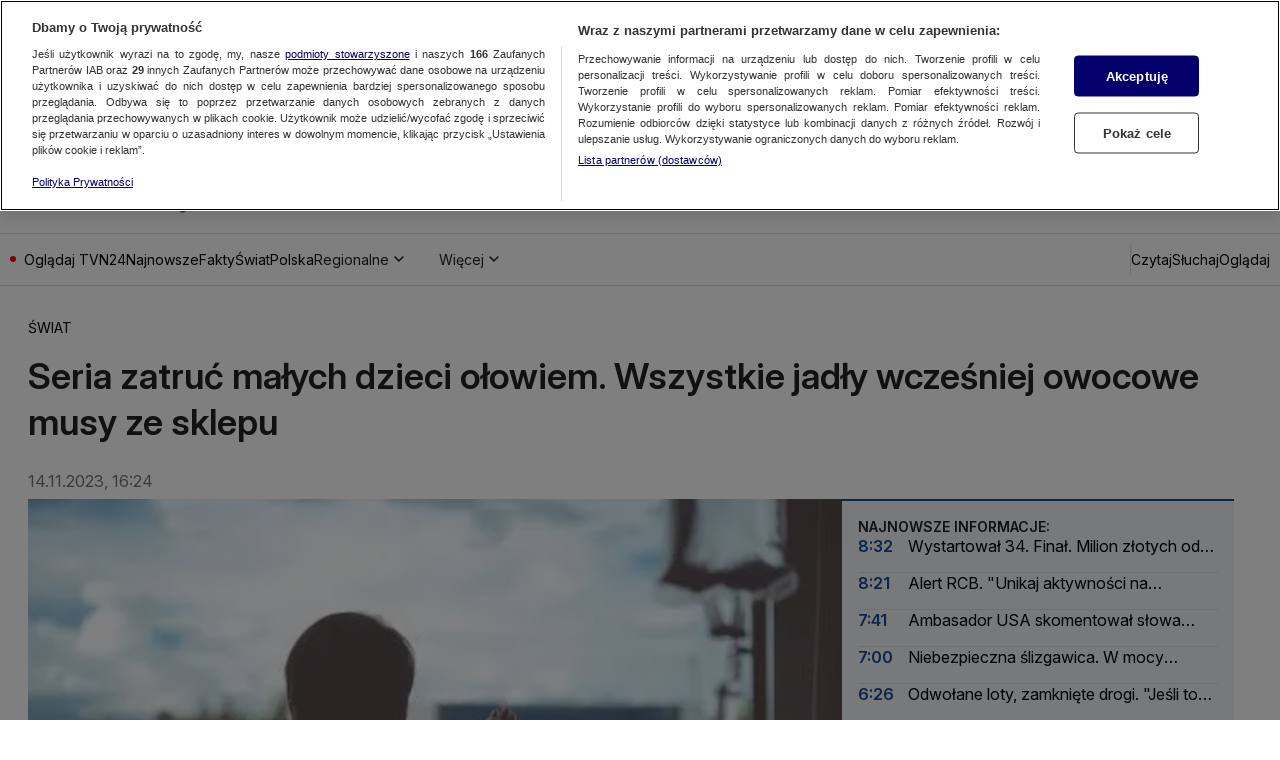

--- FILE ---
content_type: application/javascript; charset=UTF-8
request_url: https://tvn24.pl/_i/assets/DatadogRum.external.3f7de976.js
body_size: 114062
content:
import{n as I,a as D,m as S,d as Tt,s as W,c as $,O as Y,b as J,e as N,f as Ct,i as ye,E as Ee,g as x,h as rt,t as b,p as me,j as Kt,k as St,l as Te,T as _e,o as Bt,q as bn,r as C,u as De,v as Ir,w as Se,x as Me,D as mt,y as Cr,z as yt,A as $t,B as vn,C as Rr,F as kr,G as L,H as xr,I as yn,J as Gt,K as B,L as Nr,M as Or,N as Lr,P as Pr,Q as wt,R as Dr,S as En,U as Tn,V as Sn,W as Mr,X as Vr,Y as ae,Z as Ve,_ as P,$ as M,a0 as Ur,a1 as wn,a2 as V,a3 as Fr,a4 as zr,a5 as U,a6 as Ue,a7 as he,a8 as Br,a9 as Rt,aa as Wt,ab as Gr,ac as Hr,ad as z,ae as Kr,af as $r,ag as qt,ah as Wr,ai as qr,aj as At,ak as Q,al as An,am as In,an as ct,ao as Cn,ap as q,aq as Xr,ar as Yr,as as jr,at as Fe,au as Zr,av as Jr,aw as Rn,ax as Ht,ay as we,az as Qr,aA as Xt,aB as ta,aC as Ut,aD as Ae,aE as ea,aF as Ie,aG as kn,aH as na,aI as ra,aJ as kt,aK as Ce,aL as aa,aM as xn,aN as ia,aO as sa,aP as oa,aQ as ca,aR as ua,aS as la,aT as da,aU as ie,aV as fa,aW as pa,aX as ma,aY as _a,aZ as ha,a_ as ga,a$ as ba,b0 as va,b1 as ya,b2 as Ea,b3 as Ta,b4 as Sa,b5 as wa,b6 as Aa,b7 as Ia,b8 as Nn,b9 as On,ba as Ca}from"./chunks/bufferedData.08cd6872.js";import{_ as Ln}from"./chunks/preload-helper.c55cc93d.js";import{f as Ra}from"./chunks/CwvScopeFinder.client.92fd7c44.js";function Re(t,e,n){return document.readyState===e||document.readyState==="complete"?(n(),{stop:I}):D(t,window,e==="complete"?"load":"DOMContentLoaded",n,{once:!0})}function ka(t,e){return new Promise(n=>{Re(t,e,n)})}function xa(t,e){if(window.requestIdleCallback&&window.cancelIdleCallback){const n=window.requestIdleCallback(S(t),e);return()=>window.cancelIdleCallback(n)}return Oa(t)}const Na=50;function Oa(t){const e=Tt(),n=W(()=>{t({didTimeout:!1,timeRemaining:()=>Math.max(0,Na-(Tt()-e))})},0);return()=>$(n)}const La=Y,Pa=30;function Da(){const t=[];function e(r){let a;if(r.didTimeout){const i=performance.now();a=()=>Pa-(performance.now()-i)}else a=r.timeRemaining.bind(r);for(;a()>0&&t.length;)t.shift()();t.length&&n()}function n(){xa(e,{timeout:La})}return{push(r){t.push(r)===1&&n()},stop(){t.length=0}}}function Ma(){try{return new Intl.DateTimeFormat().resolvedOptions().timeZone}catch{return}}const v={ACTION:"action",ERROR:"error",LONG_TASK:"long_task",VIEW:"view",RESOURCE:"resource",VITAL:"vital"},Pn={LONG_TASK:"long-task",LONG_ANIMATION_FRAME:"long-animation-frame"},Z={INITIAL_LOAD:"initial_load",ROUTE_CHANGE:"route_change",BF_CACHE:"bf_cache"},ke={CLICK:"click",CUSTOM:"custom"},gt={RAGE_CLICK:"rage_click",ERROR_CLICK:"error_click",DEAD_CLICK:"dead_click"},It={DURATION:"duration",OPERATION_STEP:"operation_step"};function Va(){return{vitalsByName:new Map,vitalsByReference:new WeakMap}}function Ua(t,e,n){function r(s){return!e.wasInPageStateDuringPeriod("frozen",s.startClocks.relative,s.duration)}function a(s){r(s)&&t.notify(12,ze(s))}function i(s,o,c,u){if(!ye(Ee.FEATURE_OPERATION_VITAL))return;const{operationKey:d,context:f,description:l}=c||{},p={name:s,type:It.OPERATION_STEP,operationKey:d,failureReason:u,stepType:o,startClocks:J(),context:x(f),description:l};t.notify(12,ze(p))}return{addOperationStepVital:i,addDurationVital:a,startDurationVital:(s,o={})=>Dn(n,s,o),stopDurationVital:(s,o={})=>{Mn(a,n,s,o)}}}function Dn({vitalsByName:t,vitalsByReference:e},n,r={}){const a={name:n,startClocks:J(),...r},i={__dd_vital_reference:!0};return t.set(n,a),e.set(i,a),i}function Mn(t,{vitalsByName:e,vitalsByReference:n},r,a={}){const i=typeof r=="string"?e.get(r):n.get(r);i&&(t(Fa(i,i.startClocks,a,J())),typeof r=="string"?e.delete(r):n.delete(r))}function Fa(t,e,n,r){var a;return{name:t.name,type:It.DURATION,startClocks:e,duration:N(e.timeStamp,r.timeStamp),context:Ct(t.context,n.context),description:(a=n.description)!==null&&a!==void 0?a:t.description}}function ze(t){const{startClocks:e,type:n,name:r,description:a,context:i}=t,s={id:rt(),type:n,name:r,description:a,...n===It.DURATION?{duration:b(t.duration)}:{step_type:t.stepType,operation_key:t.operationKey,failure_reason:t.failureReason}};return{rawRumEvent:{date:e.timeStamp,vital:s,type:v.VITAL,context:i},startTime:e.relative,duration:n===It.DURATION?t.duration:void 0,domainContext:{}}}function Vn(t,e,n){if(t)for(const r of t){const a=r[e];a&&a(n)}}const Be=new Map;function Un(t,e){if(e===100)return!0;if(e===0)return!1;const n=Be.get(e);if(n&&t===n.sessionId)return n.decision;let r;return window.BigInt?r=za(BigInt(`0x${t.split("-")[4]}`),e):r=me(e),Be.set(e,{sessionId:t,decision:r}),r}function za(t,e){const n=BigInt("1111111111111111111"),r=BigInt("0x10000000000000000"),a=t*n%r;return Number(a)<=e/100*Number(r)}function Ba(){return zn(64)}function Fn(){return zn(63)}function zn(t){const e=crypto.getRandomValues(new Uint32Array(2));return t===63&&(e[e.length-1]>>>=1),{toString(n=10){let r=e[1],a=e[0],i="";do{const s=r%n*4294967296+a;r=Math.floor(r/n),a=Math.floor(s/n),i=(s%n).toString(n)+i}while(r||a);return i}}}function lt(t){return t.toString(16).padStart(16,"0")}function Ga(t){const e=t;return Kt(e)==="object"&&St(e.match)&&Array.isArray(e.propagatorTypes)}function Ha(t){t.status===0&&!t.isAborted&&(t.traceId=void 0,t.spanId=void 0,t.traceSampled=void 0)}function Ka(t,e,n,r){return{clearTracingIfNeeded:Ha,traceFetch:a=>Ge(t,a,e,n,r,i=>{var s;if(a.input instanceof Request&&!(!((s=a.init)===null||s===void 0)&&s.headers))a.input=new Request(a.input),Object.keys(i).forEach(o=>{a.input.headers.append(o,i[o])});else{a.init=Bt(a.init);const o=[];a.init.headers instanceof Headers?a.init.headers.forEach((c,u)=>{o.push([u,c])}):Array.isArray(a.init.headers)?a.init.headers.forEach(c=>{o.push(c)}):a.init.headers&&Object.keys(a.init.headers).forEach(c=>{o.push([c,a.init.headers[c]])}),a.init.headers=o.concat(bn(i))}}),traceXhr:(a,i)=>Ge(t,a,e,n,r,s=>{Object.keys(s).forEach(o=>{i.setRequestHeader(o,s[o])})})}}function Ge(t,e,n,r,a,i){const s=n.findTrackedSession();if(!s)return;const o=t.allowedTracingUrls.find(d=>Te([d.match],e.url,!0));if(!o)return;const c=Un(s.id,t.traceSampleRate);(c||t.traceContextInjection===_e.ALL)&&(e.traceSampled=c,e.traceId=Ba(),e.spanId=Fn(),i($a(e.traceId,e.spanId,e.traceSampled,s.id,o.propagatorTypes,r,a,t)))}function $a(t,e,n,r,a,i,s,o){const c={};if(a.forEach(u=>{switch(u){case"datadog":{Object.assign(c,{"x-datadog-origin":"rum","x-datadog-parent-id":e.toString(),"x-datadog-sampling-priority":n?"1":"0","x-datadog-trace-id":t.toString()});break}case"tracecontext":{Object.assign(c,{traceparent:`00-0000000000000000${lt(t)}-${lt(e)}-0${n?"1":"0"}`,tracestate:`dd=s:${n?"1":"0"};o:rum`});break}case"b3":{Object.assign(c,{b3:`${lt(t)}-${lt(e)}-${n?"1":"0"}`});break}case"b3multi":{Object.assign(c,{"X-B3-TraceId":lt(t),"X-B3-SpanId":lt(e),"X-B3-Sampled":n?"1":"0"});break}}}),o.propagateTraceBaggage){const u={"session.id":r},d=i.getContext().id;typeof d=="string"&&(u["user.id"]=d);const f=s.getContext().id;typeof f=="string"&&(u["account.id"]=f);const l=Object.entries(u).map(([p,m])=>`${p}=${encodeURIComponent(m)}`).join(",");l&&(c.baggage=l)}return c}const Bn=["tracecontext","datadog"];function Wa(t,e){var n,r,a,i,s,o,c;if(t.trackFeatureFlagsForEvents!==void 0&&!Array.isArray(t.trackFeatureFlagsForEvents)&&C.warn("trackFeatureFlagsForEvents should be an array"),!t.applicationId){C.error("Application ID is not configured, no RUM data will be collected.");return}if(!De(t.sessionReplaySampleRate,"Session Replay")||!De(t.traceSampleRate,"Trace"))return;if(t.excludedActivityUrls!==void 0&&!Array.isArray(t.excludedActivityUrls)){C.error("Excluded Activity Urls should be an array");return}const u=qa(t);if(!u)return;const d=Ir(t,e),f=Ya(t);if(!d)return;const l=(n=t.sessionReplaySampleRate)!==null&&n!==void 0?n:0;return{applicationId:t.applicationId,actionNameAttribute:t.actionNameAttribute,sessionReplaySampleRate:l,startSessionReplayRecordingManually:t.startSessionReplayRecordingManually!==void 0?!!t.startSessionReplayRecordingManually:l===0,traceSampleRate:(r=t.traceSampleRate)!==null&&r!==void 0?r:100,rulePsr:Se(t.traceSampleRate)?t.traceSampleRate/100:void 0,allowedTracingUrls:u,excludedActivityUrls:(a=t.excludedActivityUrls)!==null&&a!==void 0?a:[],workerUrl:t.workerUrl,compressIntakeRequests:!!t.compressIntakeRequests,trackUserInteractions:!!(!((i=t.trackUserInteractions)!==null&&i!==void 0)||i),trackViewsManually:!!t.trackViewsManually,trackResources:!!(!((s=t.trackResources)!==null&&s!==void 0)||s),trackLongTasks:!!(!((o=t.trackLongTasks)!==null&&o!==void 0)||o),trackBfcacheViews:!!t.trackBfcacheViews,trackEarlyRequests:!!t.trackEarlyRequests,subdomain:t.subdomain,defaultPrivacyLevel:Me(mt,t.defaultPrivacyLevel)?t.defaultPrivacyLevel:mt.MASK,enablePrivacyForActionName:!!t.enablePrivacyForActionName,traceContextInjection:Me(_e,t.traceContextInjection)?t.traceContextInjection:_e.SAMPLED,plugins:t.plugins||[],trackFeatureFlagsForEvents:t.trackFeatureFlagsForEvents||[],profilingSampleRate:(c=t.profilingSampleRate)!==null&&c!==void 0?c:0,propagateTraceBaggage:!!t.propagateTraceBaggage,allowedGraphQlUrls:f,...d}}function qa(t){if(t.allowedTracingUrls===void 0)return[];if(!Array.isArray(t.allowedTracingUrls)){C.error("Allowed Tracing URLs should be an array");return}if(t.allowedTracingUrls.length!==0&&t.service===void 0){C.error("Service needs to be configured when tracing is enabled");return}const e=[];return t.allowedTracingUrls.forEach(n=>{St(n)?e.push({match:n,propagatorTypes:Bn}):Ga(n)?e.push(n):C.warn("Allowed Tracing Urls parameters should be a string, RegExp, function, or an object. Ignoring parameter",n)}),e}function Xa(t){const e=new Set;return yt(t.allowedTracingUrls)&&t.allowedTracingUrls.forEach(n=>{St(n)?Bn.forEach(r=>e.add(r)):Kt(n)==="object"&&Array.isArray(n.propagatorTypes)&&n.propagatorTypes.forEach(r=>e.add(r))}),Array.from(e)}function Ya(t){if(!t.allowedGraphQlUrls)return[];if(!Array.isArray(t.allowedGraphQlUrls))return C.warn("allowedGraphQlUrls should be an array"),[];const e=[];return t.allowedGraphQlUrls.forEach(n=>{St(n)?e.push({match:n,trackPayload:!1}):n&&typeof n=="object"&&"match"in n&&St(n.match)&&e.push({match:n.match,trackPayload:!!n.trackPayload})}),e}function ja(t){return yt(t)&&t.some(e=>typeof e=="object"&&"trackPayload"in e?!!e.trackPayload:!1)}function Za(t){var e;const n=Cr(t);return{session_replay_sample_rate:t.sessionReplaySampleRate,start_session_replay_recording_manually:t.startSessionReplayRecordingManually,trace_sample_rate:t.traceSampleRate,trace_context_injection:t.traceContextInjection,propagate_trace_baggage:t.propagateTraceBaggage,action_name_attribute:t.actionNameAttribute,use_allowed_tracing_urls:yt(t.allowedTracingUrls),use_allowed_graph_ql_urls:yt(t.allowedGraphQlUrls),use_track_graph_ql_payload:ja(t.allowedGraphQlUrls),selected_tracing_propagators:Xa(t),default_privacy_level:t.defaultPrivacyLevel,enable_privacy_for_action_name:t.enablePrivacyForActionName,use_excluded_activity_urls:yt(t.excludedActivityUrls),use_worker_url:!!t.workerUrl,compress_intake_requests:t.compressIntakeRequests,track_views_manually:t.trackViewsManually,track_user_interactions:t.trackUserInteractions,track_resources:t.trackResources,track_long_task:t.trackLongTasks,track_bfcache_views:t.trackBfcacheViews,track_early_requests:t.trackEarlyRequests,plugins:(e=t.plugins)===null||e===void 0?void 0:e.map(r=>{var a;return{name:r.name,...(a=r.getConfigurationTelemetry)===null||a===void 0?void 0:a.call(r)}}),track_feature_flags_for_events:t.trackFeatureFlagsForEvents,remote_configuration_id:t.remoteConfigurationId,profiling_sample_rate:t.profilingSampleRate,use_remote_configuration_proxy:!!t.remoteConfigurationProxy,...n}}function Ja(t){const e=[];let n=0,r;const a={quote:void 0,escapeSequence:void 0};let i="";for(const s of t){if(r=He[n].find(o=>ai[o](s,a)),!r)return[];if(a.escapeSequence!==void 0&&r!==12){if(!oi(a.escapeSequence))return[];i+=ui(a.escapeSequence),a.escapeSequence=void 0}ii.includes(r)?i+=s:si.includes(r)&&i!==""?(e.push(i),i=""):r===12?a.escapeSequence=a.escapeSequence?`${a.escapeSequence}${s}`:s:r===8?a.quote=s:r===9&&(a.quote=void 0),n=r}return He[n].includes(1)?(i!==""&&e.push(i),e):[]}const Qa=/[a-zA-Z_$]/,ti=/[a-zA-Z0-9_$]/,ei=/[0-9]/,ni=/[a-fA-F0-9]/,ri=`'"`,ai={0:()=>!1,1:()=>!1,2:t=>Qa.test(t),3:t=>ti.test(t),4:t=>t===".",5:t=>t==="[",6:t=>t==="]",7:t=>ei.test(t),8:t=>ri.includes(t),9:(t,e)=>t===e.quote,10:()=>!0,11:t=>t==="\\",12:(t,e)=>e.escapeSequence===void 0?`${e.quote}/\\bfnrtu`.includes(t):e.escapeSequence.startsWith("u")&&e.escapeSequence.length<5?ni.test(t):!1},He={0:[2,5],1:[],2:[3,4,5,1],3:[3,4,5,1],4:[2],5:[8,7],6:[4,5,1],7:[7,6],8:[11,9,10],9:[6],10:[11,9,10],11:[12],12:[12,11,9,10]},ii=[2,3,7,10],si=[4,5,6];function oi(t){return`"'/\\bfnrt`.includes(t)||t.startsWith("u")&&t.length===5}const ci={'"':'"',"'":"'","/":"/","\\":"\\",b:"\b",f:"\f",n:`
`,r:"\r",t:"	"};function ui(t){return t.startsWith("u")?String.fromCharCode(parseInt(t.slice(1),16)):ci[t]}const li="v1",di=["applicationId","service","env","version","sessionSampleRate","sessionReplaySampleRate","defaultPrivacyLevel","enablePrivacyForActionName","traceSampleRate","trackSessionAcrossSubdomains","allowedTracingUrls","allowedTrackingOrigins"];async function fi(t,e){let n;const r=mi(),a=await bi(t);return a.ok?(r.increment("fetch","success"),n=pi(t,a.value,e,r)):(r.increment("fetch","failure"),C.error(a.error)),$t("remote configuration metrics",{metrics:r.get()}),n}function pi(t,e,n,r){const a={...t};return di.forEach(l=>{l in e&&(a[l]=i(e[l]))}),Object.keys(n).forEach(l=>{e[l]!==void 0&&s(n[l],e[l])}),a;function i(l){if(Array.isArray(l))return l.map(i);if(_i(l)){if(hi(l)){const p=l.rcSerializedType;switch(p){case"string":return l.value;case"regex":return Gn(l.value);case"dynamic":return o(l);default:C.error(`Unsupported remote configuration: "rcSerializedType": "${p}"`);return}}return vn(l,i)}return l}function s(l,p){p.forEach(({key:m,value:_})=>{l.setContextProperty(m,i(_))})}function o(l){const p=l.strategy;let m;switch(p){case"cookie":m=c(l);break;case"dom":m=u(l);break;case"js":m=f(l);break;default:C.error(`Unsupported remote configuration: "strategy": "${p}"`);return}const _=l.extractor;return _!==void 0&&typeof m=="string"?gi(_,m):m}function c({name:l}){const p=Rr(l);return r.increment("cookie",p!==void 0?"success":"missing"),p}function u({selector:l,attribute:p}){let m;try{m=document.querySelector(l)}catch{C.error(`Invalid selector in the remote configuration: '${l}'`),r.increment("dom","failure");return}if(!m){r.increment("dom","missing");return}if(d(m,p)){C.error(`Forbidden element selected by the remote configuration: '${l}'`),r.increment("dom","failure");return}const _=p!==void 0?m.getAttribute(p):m.textContent;if(_===null){r.increment("dom","missing");return}return r.increment("dom","success"),_}function d(l,p){return l.getAttribute("type")==="password"&&p==="value"}function f({path:l}){let p=window;const m=Ja(l);if(m.length===0){C.error(`Invalid JSON path in the remote configuration: '${l}'`),r.increment("js","failure");return}for(const _ of m){if(!(_ in p)){r.increment("js","missing");return}try{p=p[_]}catch(g){C.error(`Error accessing: '${l}'`,g),r.increment("js","failure");return}}return r.increment("js","success"),p}}function mi(){const t={fetch:{}};return{get:()=>t,increment:(e,n)=>{t[e]||(t[e]={}),t[e][n]||(t[e][n]=0),t[e][n]=t[e][n]+1}}}function _i(t){return typeof t=="object"&&t!==null}function hi(t){return"rcSerializedType"in t}function Gn(t){try{return new RegExp(t)}catch{C.error(`Invalid regex in the remote configuration: '${t}'`)}}function gi(t,e){const n=Gn(t.value);if(n===void 0)return;const r=n.exec(e);if(r===null)return;const[a,i]=r;return i||a}async function bi(t){let e;try{e=await fetch(vi(t))}catch{e=void 0}if(!e||!e.ok)return{ok:!1,error:new Error("Error fetching the remote configuration.")};const n=await e.json();return n.rum?{ok:!0,value:n.rum}:{ok:!1,error:new Error("No remote configuration for RUM.")}}function vi(t){return t.remoteConfigurationProxy?t.remoteConfigurationProxy:`https://sdk-configuration.${kr("rum",t)}/${li}/${encodeURIComponent(t.remoteConfigurationId)}.json`}function yi({ignoreInitIfSyntheticsWillInjectRum:t=!0,startDeflateWorker:e},n,r,a){const i=Nr(),s=Or();se(s,L.globalContext,i);const o=Lr();se(o,L.userContext,i);const c=Pr();se(c,L.accountContext,i);let u,d,f,l;const p=n.observable.subscribe(_),m={};function _(){if(!f||!l||!n.isGranted())return;p.unsubscribe();let h;if(l.trackViewsManually){if(!u)return;i.remove(u.callback),h=u.options}const y=a(l,d,h);i.drain(y)}function g(h,y){const w=wt();if(w&&(h=Ei(h)),f=h,Dr(Za(h)),l){Sn("DD_RUM",h);return}const R=Wa(h,y);if(R){if(!w&&!R.sessionStoreStrategyType){C.warn("No storage available for session. We will not send any data.");return}R.compressIntakeRequests&&!w&&e&&(d=e(R,"Datadog RUM",I),!d)||(l=R,En().subscribe(I),n.tryToInit(R.trackingConsent),_())}}const A=h=>{i.add(y=>y.addDurationVital(h))};return{init(h,y,w){if(!h){C.error("Missing configuration");return}xr(h.enableExperimentalFeatures),f=h,!(t&&yn())&&(Vn(h.plugins,"onInit",{initConfiguration:h,publicApi:y}),h.remoteConfigurationId?fi(h,{user:o,context:s}).then(R=>{R&&g(R,w)}).catch(Gt):g(h,w))},get initConfiguration(){return f},getInternalContext:I,stopSession:I,addTiming(h,y=B()){i.add(w=>w.addTiming(h,y))},startView(h,y=J()){const w=R=>{R.startView(h,y)};i.add(w),u||(u={options:h,callback:w},_())},setViewName(h){i.add(y=>y.setViewName(h))},setViewContext(h){i.add(y=>y.setViewContext(h))},setViewContextProperty(h,y){i.add(w=>w.setViewContextProperty(h,y))},getViewContext:()=>m,globalContext:s,userContext:o,accountContext:c,addAction(h){i.add(y=>y.addAction(h))},addError(h){i.add(y=>y.addError(h))},addFeatureFlagEvaluation(h,y){i.add(w=>w.addFeatureFlagEvaluation(h,y))},startDurationVital(h,y){return Dn(r,h,y)},stopDurationVital(h,y){Mn(A,r,h,y)},addDurationVital:A,addOperationStepVital:(h,y,w,R)=>{i.add(ht=>ht.addOperationStepVital(x(h),y,x(w),x(R)))}}}function Ei(t){var e,n;return{...t,applicationId:"00000000-aaaa-0000-aaaa-000000000000",clientToken:"empty",sessionSampleRate:100,defaultPrivacyLevel:(e=t.defaultPrivacyLevel)!==null&&e!==void 0?e:(n=Tn())===null||n===void 0?void 0:n.getPrivacyLevel()}}function se(t,e,n){t.changeObservable.subscribe(()=>{const r=t.getContext();n.add(a=>a[e].setContext(r))})}function Ti(t,e,n,r={}){const a=Ur(),i=Va(),s=Mr().observable;let o=yi(r,a,i,(f,l,p)=>{const m=l&&r.createDeflateEncoder?g=>r.createDeflateEncoder(f,l,g):zr,_=t(f,e,n,p,m,a,i,s,r.sdkName);return e.onRumStart(_.lifeCycle,f,_.session,_.viewHistory,l,_.telemetry),n.onRumStart(_.lifeCycle,_.hooks,f,_.session,_.viewHistory,m),o=Si(o,_),Vn(f.plugins,"onRumStart",{strategy:o,addEvent:_.addEvent}),_});const c=()=>o,u=S(f=>{const l=typeof f=="object"?f:{name:f};o.startView(l),P({feature:"start-view"})}),d=Vr({init:f=>{const l=new Error().stack;ae(()=>o.init(f,d,l))},setTrackingConsent:S(f=>{a.update(f),P({feature:"set-tracking-consent",tracking_consent:f})}),setViewName:S(f=>{o.setViewName(f),P({feature:"set-view-name"})}),setViewContext:S(f=>{o.setViewContext(f),P({feature:"set-view-context"})}),setViewContextProperty:S((f,l)=>{o.setViewContextProperty(f,l),P({feature:"set-view-context-property"})}),getViewContext:S(()=>(P({feature:"set-view-context-property"}),o.getViewContext())),getInternalContext:S(f=>o.getInternalContext(f)),getInitConfiguration:S(()=>wn(o.initConfiguration)),addAction:(f,l)=>{const p=Ve("action");ae(()=>{o.addAction({name:x(f),context:x(l),startClocks:J(),type:ke.CUSTOM,handlingStack:p}),P({feature:"add-action"})})},addError:(f,l)=>{const p=Ve("error");ae(()=>{o.addError({error:f,handlingStack:p,context:x(l),startClocks:J()}),P({feature:"add-error"})})},addTiming:S((f,l)=>{o.addTiming(x(f),l)}),setGlobalContext:M(c,L.globalContext,V.setContext,"set-global-context"),getGlobalContext:M(c,L.globalContext,V.getContext,"get-global-context"),setGlobalContextProperty:M(c,L.globalContext,V.setContextProperty,"set-global-context-property"),removeGlobalContextProperty:M(c,L.globalContext,V.removeContextProperty,"remove-global-context-property"),clearGlobalContext:M(c,L.globalContext,V.clearContext,"clear-global-context"),setUser:M(c,L.userContext,V.setContext,"set-user"),getUser:M(c,L.userContext,V.getContext,"get-user"),setUserProperty:M(c,L.userContext,V.setContextProperty,"set-user-property"),removeUserProperty:M(c,L.userContext,V.removeContextProperty,"remove-user-property"),clearUser:M(c,L.userContext,V.clearContext,"clear-user"),setAccount:M(c,L.accountContext,V.setContext,"set-account"),getAccount:M(c,L.accountContext,V.getContext,"get-account"),setAccountProperty:M(c,L.accountContext,V.setContextProperty,"set-account-property"),removeAccountProperty:M(c,L.accountContext,V.removeContextProperty,"remove-account-property"),clearAccount:M(c,L.accountContext,V.clearContext,"clear-account"),startView:u,stopSession:S(()=>{o.stopSession(),P({feature:"stop-session"})}),addFeatureFlagEvaluation:S((f,l)=>{o.addFeatureFlagEvaluation(x(f),x(l)),P({feature:"add-feature-flag-evaluation"})}),getSessionReplayLink:S(()=>e.getSessionReplayLink()),startSessionReplayRecording:S(f=>{e.start(f),P({feature:"start-session-replay-recording",force:f&&f.force})}),stopSessionReplayRecording:S(()=>e.stop()),addDurationVital:S((f,l)=>{P({feature:"add-duration-vital"}),o.addDurationVital({name:x(f),type:It.DURATION,startClocks:Fr(l.startTime),duration:l.duration,context:x(l&&l.context),description:x(l&&l.description)})}),startDurationVital:S((f,l)=>(P({feature:"start-duration-vital"}),o.startDurationVital(x(f),{context:x(l&&l.context),description:x(l&&l.description)}))),stopDurationVital:S((f,l)=>{P({feature:"stop-duration-vital"}),o.stopDurationVital(typeof f=="string"?x(f):f,{context:x(l&&l.context),description:x(l&&l.description)})}),startFeatureOperation:S((f,l)=>{P({feature:"add-operation-step-vital",action_type:"start"}),o.addOperationStepVital(f,"start",l)}),succeedFeatureOperation:S((f,l)=>{P({feature:"add-operation-step-vital",action_type:"succeed"}),o.addOperationStepVital(f,"end",l)}),failFeatureOperation:S((f,l,p)=>{P({feature:"add-operation-step-vital",action_type:"fail"}),o.addOperationStepVital(f,"end",p,l)})});return d}function Si(t,e){return{init:n=>{Sn("DD_RUM",n)},initConfiguration:t.initConfiguration,...e}}function wi(){const t=Ai();return new U(e=>{if(!t)return;const n=new t(S(r=>e.notify(r)));return n.observe(document,{attributes:!0,characterData:!0,childList:!0,subtree:!0}),()=>n.disconnect()})}function Ai(){let t;const e=window;if(e.Zone&&(t=Ue(e,"MutationObserver"),e.MutationObserver&&t===e.MutationObserver)){const n=new e.MutationObserver(I),r=Ue(n,"originalInstance");t=r&&r.constructor}return t||(t=e.MutationObserver),t}function Ii(){const t=new U,{stop:e}=he(window,"open",()=>t.notify());return{observable:t,stop:e}}function Ci(t,e,n,r,a){return{get:i=>{const s=n.findView(i),o=a.findUrl(i),c=e.findTrackedSession(i);if(c&&s&&o){const u=r.findActionId(i);return{application_id:t,session_id:c.id,user_action:u?{id:u}:void 0,view:{id:s.id,name:s.name,referrer:o.referrer,url:o.url}}}}}}const Ri=Br,ki=Wt;function xi(t){const e=Rt({expireDelay:ki});t.subscribe(1,r=>{e.add(n(r),r.startClocks.relative)}),t.subscribe(6,({endClocks:r})=>{e.closeActive(r.relative)}),t.subscribe(3,r=>{const a=e.find(r.startClocks.relative);a&&(r.name&&(a.name=r.name),r.context&&(a.context=r.context),a.sessionIsActive=r.sessionIsActive)}),t.subscribe(10,()=>{e.reset()});function n(r){return{service:r.service,version:r.version,context:r.context,id:r.id,name:r.name,startClocks:r.startClocks}}return{findView:r=>e.find(r),stop:()=>{e.stop()}}}const Hn="initial_document",Ni=[[z.DOCUMENT,t=>Hn===t],[z.XHR,t=>t==="xmlhttprequest"],[z.FETCH,t=>t==="fetch"],[z.BEACON,t=>t==="beacon"],[z.CSS,(t,e)=>/\.css$/i.test(e)],[z.JS,(t,e)=>/\.js$/i.test(e)],[z.IMAGE,(t,e)=>["image","img","icon"].includes(t)||/\.(gif|jpg|jpeg|tiff|png|svg|ico)$/i.exec(e)!==null],[z.FONT,(t,e)=>/\.(woff|eot|woff2|ttf)$/i.exec(e)!==null],[z.MEDIA,(t,e)=>["audio","video"].includes(t)||/\.(mp3|mp4)$/i.exec(e)!==null]];function Oi(t){const e=t.name;if(!Hr(e))return z.OTHER;const n=Kr(e);for(const[r,a]of Ni)if(a(t.initiatorType,n))return r;return z.OTHER}function Ke(...t){for(let e=1;e<t.length;e+=1)if(t[e-1]>t[e])return!1;return!0}function Kn(t){return t.initiatorType==="xmlhttprequest"||t.initiatorType==="fetch"}function Li(t){const{duration:e,startTime:n,responseEnd:r}=t;return e===0&&n<r?N(n,r):e}function Pi(t){if(!Wn(t))return;const{startTime:e,fetchStart:n,workerStart:r,redirectStart:a,redirectEnd:i,domainLookupStart:s,domainLookupEnd:o,connectStart:c,secureConnectionStart:u,connectEnd:d,requestStart:f,responseStart:l,responseEnd:p}=t,m={download:it(e,l,p),first_byte:it(e,f,l)};return 0<r&&r<n&&(m.worker=it(e,r,n)),n<d&&(m.connect=it(e,c,d),c<=u&&u<=d&&(m.ssl=it(e,u,d))),n<o&&(m.dns=it(e,s,o)),e<i&&(m.redirect=it(e,a,i)),m}function $n(t){return t.duration>=0}function Wn(t){const e=Ke(t.startTime,t.fetchStart,t.domainLookupStart,t.domainLookupEnd,t.connectStart,t.connectEnd,t.requestStart,t.responseStart,t.responseEnd),n=Di(t)?Ke(t.startTime,t.redirectStart,t.redirectEnd,t.fetchStart):!0;return e&&n}function Di(t){return t.redirectEnd>t.startTime}function it(t,e,n){if(t<=e&&e<=n)return{duration:b(N(e,n)),start:b(N(t,e))}}function Mi(t){return t.nextHopProtocol===""?void 0:t.nextHopProtocol}function Vi(t){return t.deliveryType===""?"other":t.deliveryType}function Ui(t){if(t.startTime<t.responseStart){const{encodedBodySize:e,decodedBodySize:n,transferSize:r}=t;return{size:n,encoded_body_size:e,decoded_body_size:n,transfer_size:r}}return{size:void 0,encoded_body_size:void 0,decoded_body_size:void 0,transfer_size:void 0}}function xe(t){return t&&(!Gr(t)||ye(Ee.TRACK_INTAKE_REQUESTS))}const Fi=/data:(.+)?(;base64)?,/g,zi=24e3;function Bi(t,e=zi){if(t.length<=e||!t.startsWith("data:"))return t;const n=t.substring(0,100).match(Fi);return n?`${n[0]}[...]`:t}let $e=1;function Gi(t,e,n,r,a){const i=Ka(e,n,r,a);Hi(t,e,i),Ki(t,i)}function Hi(t,e,n){const r=$r(e).subscribe(a=>{const i=a;if(xe(i.url))switch(i.state){case"start":n.traceXhr(i,i.xhr),i.requestIndex=qn(),t.notify(7,{requestIndex:i.requestIndex,url:i.url});break;case"complete":n.clearTracingIfNeeded(i),t.notify(8,{duration:i.duration,method:i.method,requestIndex:i.requestIndex,spanId:i.spanId,startClocks:i.startClocks,status:i.status,traceId:i.traceId,traceSampled:i.traceSampled,type:qt.XHR,url:i.url,xhr:i.xhr,isAborted:i.isAborted,handlingStack:i.handlingStack,body:i.body});break}});return{stop:()=>r.unsubscribe()}}function Ki(t,e){const n=En().subscribe(r=>{const a=r;if(xe(a.url))switch(a.state){case"start":e.traceFetch(a),a.requestIndex=qn(),t.notify(7,{requestIndex:a.requestIndex,url:a.url});break;case"resolve":$i(a,i=>{var s;e.clearTracingIfNeeded(a),t.notify(8,{duration:i,method:a.method,requestIndex:a.requestIndex,responseType:a.responseType,spanId:a.spanId,startClocks:a.startClocks,status:a.status,traceId:a.traceId,traceSampled:a.traceSampled,type:qt.FETCH,url:a.url,response:a.response,init:a.init,input:a.input,isAborted:a.isAborted,handlingStack:a.handlingStack,body:(s=a.init)===null||s===void 0?void 0:s.body})});break}});return{stop:()=>n.unsubscribe()}}function qn(){const t=$e;return $e+=1,t}function $i(t,e){const n=t.response&&Wr(t.response);!n||!n.body?e(N(t.startClocks.timeStamp,B())):qr(n.body,()=>{e(N(t.startClocks.timeStamp,B()))},{bytesLimit:Number.POSITIVE_INFINITY,collectStreamBody:!1})}function Xn(t){return Se(t)&&t<0?void 0:t}function Yn({lifeCycle:t,isChildEvent:e,onChange:n=I}){const r={errorCount:0,longTaskCount:0,resourceCount:0,actionCount:0,frustrationCount:0},a=t.subscribe(13,i=>{var s;if(!(i.type==="view"||i.type==="vital"||!e(i)))switch(i.type){case v.ERROR:r.errorCount+=1,n();break;case v.ACTION:r.actionCount+=1,i.action.frustration&&(r.frustrationCount+=i.action.frustration.type.length),n();break;case v.LONG_TASK:r.longTaskCount+=1,n();break;case v.RESOURCE:!((s=i._dd)===null||s===void 0)&&s.discarded||(r.resourceCount+=1,n());break}});return{stop:()=>{a.unsubscribe()},eventCounts:r}}function Wi(t,e){const n=Tt();let r=!1;const{stop:a}=At(t,window,["click","mousedown","keydown","touchstart","pointerdown"],o=>{if(!o.cancelable)return;const c={entryType:"first-input",processingStart:Q(),processingEnd:Q(),startTime:o.timeStamp,duration:0,name:"",cancelable:!1,target:null,toJSON:()=>({})};o.type==="pointerdown"?i(t,c):s(c)},{passive:!0,capture:!0});return{stop:a};function i(o,c){At(o,window,["pointerup","pointercancel"],u=>{u.type==="pointerup"&&s(c)},{once:!0})}function s(o){if(!r){r=!0,a();const c=o.processingStart-o.startTime;c>=0&&c<Tt()-n&&e(o)}}}var T;(function(t){t.EVENT="event",t.FIRST_INPUT="first-input",t.LARGEST_CONTENTFUL_PAINT="largest-contentful-paint",t.LAYOUT_SHIFT="layout-shift",t.LONG_TASK="longtask",t.LONG_ANIMATION_FRAME="long-animation-frame",t.NAVIGATION="navigation",t.PAINT="paint",t.RESOURCE="resource",t.VISIBILITY_STATE="visibility-state"})(T||(T={}));function X(t,e){return new U(n=>{if(!window.PerformanceObserver)return;const r=c=>{const u=Yi(c);u.length>0&&n.notify(u)};let a,i=!0;const s=new PerformanceObserver(S(c=>{i?a=W(()=>r(c.getEntries())):r(c.getEntries())}));try{s.observe(e)}catch{if([T.RESOURCE,T.NAVIGATION,T.LONG_TASK,T.PAINT].includes(e.type)){e.buffered&&(a=W(()=>r(performance.getEntriesByType(e.type))));try{s.observe({entryTypes:[e.type]})}catch{return}}}i=!1,qi(t);let o;return!ut(T.FIRST_INPUT)&&e.type===T.FIRST_INPUT&&({stop:o}=Wi(t,c=>{r([c])})),()=>{s.disconnect(),o&&o(),$(a)}})}let bt;function qi(t){return!bt&&Xi()&&"addEventListener"in performance&&(bt=D(t,performance,"resourcetimingbufferfull",()=>{performance.clearResourceTimings()})),()=>{bt==null||bt.stop()}}function Xi(){return window.performance!==void 0&&"getEntries"in performance}function ut(t){return window.PerformanceObserver&&PerformanceObserver.supportedEntryTypes!==void 0&&PerformanceObserver.supportedEntryTypes.includes(t)}function Yi(t){return t.filter(e=>!ji(e))}function ji(t){return t.entryType===T.RESOURCE&&(!xe(t.name)||!$n(t))}function ge(t){return t.nodeType===Node.TEXT_NODE}function Zi(t){return t.nodeType===Node.COMMENT_NODE}function tt(t){return t.nodeType===Node.ELEMENT_NODE}function jn(t){return tt(t)&&!!t.shadowRoot}function Ji(t){const e=t;return!!e.host&&e.nodeType===Node.DOCUMENT_FRAGMENT_NODE&&tt(e.host)}function Bu(t){return t.childNodes.length>0||jn(t)}function Gu(t,e){let n=t.firstChild;for(;n;)e(n),n=n.nextSibling;jn(t)&&e(t.shadowRoot)}function Qi(t){return Ji(t)?t.host:t.parentNode}const Zn=100,ts=100,We="data-dd-excluded-activity-mutations";function Ne(t,e,n,r,a,i){const s=ns(t,e,n,r);return es(s,a,i)}function es(t,e,n){let r,a=!1;const i=W(S(()=>u({hadActivity:!1})),Zn),s=n!==void 0?W(S(()=>u({hadActivity:!0,end:B()})),n):void 0,o=t.subscribe(({isBusy:d})=>{$(i),$(r);const f=B();d||(r=W(S(()=>u({hadActivity:!0,end:f})),ts))}),c=()=>{a=!0,$(i),$(r),$(s),o.unsubscribe()};function u(d){a||(c(),e(d))}return{stop:c}}function ns(t,e,n,r){return new U(a=>{const i=[];let s,o=0;return i.push(e.subscribe(u=>{u.every(rs)||c()}),n.subscribe(c),X(r,{type:T.RESOURCE}).subscribe(u=>{u.some(d=>!oe(r,d.name))&&c()}),t.subscribe(7,u=>{oe(r,u.url)||(s===void 0&&(s=u.requestIndex),o+=1,c())}),t.subscribe(8,u=>{oe(r,u.url)||s===void 0||u.requestIndex<s||(o-=1,c())})),()=>{i.forEach(u=>u.unsubscribe())};function c(){a.notify({isBusy:o>0})}})}function oe(t,e){return Te(t.excludedActivityUrls,e)}function rs(t){const e=t.type==="characterData"?t.target.parentElement:t.target;return!!(e&&tt(e)&&e.matches(`[${We}], [${We}] *`))}const Yt="data-dd-action-name",as="Masked Element",is=[Yt,"data-testid","data-test","data-qa","data-cy","data-test-id","data-qa-id","data-testing","data-component","data-element","data-source-file"],ss=[Qn,cs],os=[Qn,us,ls];function xt(t,e){if(!t.isConnected)return;let n,r=t;for(;r&&r.nodeName!=="HTML";){const a=qe(r,ss,fs,e,n);if(a)return a;n=qe(r,os,ps,e,n)||jt(ds(r),n),r=r.parentElement}return n}function Jn(t){return/[0-9]/.test(t)}function cs(t){if(t.id&&!Jn(t.id))return`#${CSS.escape(t.id)}`}function us(t){if(t.tagName==="BODY")return;const e=t.classList;for(let n=0;n<e.length;n+=1){const r=e[n];if(!Jn(r))return`${CSS.escape(t.tagName)}.${CSS.escape(r)}`}}function ls(t){return CSS.escape(t.tagName)}function Qn(t,e){if(e){const r=n(e);if(r)return r}for(const r of is){const a=n(r);if(a)return a}function n(r){if(t.hasAttribute(r))return`${CSS.escape(t.tagName)}[${r}="${CSS.escape(t.getAttribute(r))}"]`}}function ds(t){let e=t.parentElement.firstElementChild,n=1;for(;e&&e!==t;)e.tagName===t.tagName&&(n+=1),e=e.nextElementSibling;return`${CSS.escape(t.tagName)}:nth-of-type(${n})`}function qe(t,e,n,r,a){for(const i of e){const s=i(t,r);if(s&&n(t,s,a))return jt(s,a)}}function fs(t,e,n){return t.ownerDocument.querySelectorAll(jt(e,n)).length===1}function ps(t,e,n){let r;if(n===void 0)r=s=>s.matches(e);else{const s=jt(`${e}:scope`,n);r=o=>o.querySelector(s)!==null}let i=t.parentElement.firstElementChild;for(;i;){if(i!==t&&r(i))return!1;i=i.nextElementSibling}return!0}function jt(t,e){return e?`${t}>${e}`:t}const E={IGNORE:"ignore",HIDDEN:"hidden",ALLOW:mt.ALLOW,MASK:mt.MASK,MASK_USER_INPUT:mt.MASK_USER_INPUT,MASK_UNLESS_ALLOWLISTED:mt.MASK_UNLESS_ALLOWLISTED},ms="data-dd-privacy",Hu="hidden",_s="dd-privacy-",ce="***",Ku="[data-uri]",hs={INPUT:!0,OUTPUT:!0,TEXTAREA:!0,SELECT:!0,OPTION:!0,DATALIST:!0,OPTGROUP:!0},gs="x";function st(t){return`[${ms}="${t}"], .${_s}${t}`}function Oe(t,e,n){if(n&&n.has(t))return n.get(t);const r=Qi(t),a=r?Oe(r,e,n):e,i=vs(t),s=bs(i,a);return n&&n.set(t,s),s}function bs(t,e){switch(e){case E.HIDDEN:case E.IGNORE:return e}switch(t){case E.ALLOW:case E.MASK:case E.MASK_USER_INPUT:case E.MASK_UNLESS_ALLOWLISTED:case E.HIDDEN:case E.IGNORE:return t;default:return e}}function vs(t){if(tt(t)){if(t.tagName==="BASE")return E.ALLOW;if(t.tagName==="INPUT"){const e=t;if(e.type==="password"||e.type==="email"||e.type==="tel"||e.type==="hidden")return E.MASK;const n=e.getAttribute("autocomplete");if(n&&(n.startsWith("cc-")||n.endsWith("-password")))return E.MASK}if(t.matches(st(E.HIDDEN)))return E.HIDDEN;if(t.matches(st(E.MASK)))return E.MASK;if(t.matches(st(E.MASK_UNLESS_ALLOWLISTED)))return E.MASK_UNLESS_ALLOWLISTED;if(t.matches(st(E.MASK_USER_INPUT)))return E.MASK_USER_INPUT;if(t.matches(st(E.ALLOW)))return E.ALLOW;if(ys(t))return E.IGNORE}}function tr(t,e){switch(e){case E.MASK:case E.HIDDEN:case E.IGNORE:return!0;case E.MASK_UNLESS_ALLOWLISTED:return ge(t)?Mt(t.parentNode)?!0:!nr(t.textContent||""):Mt(t);case E.MASK_USER_INPUT:return ge(t)?Mt(t.parentNode):Mt(t);default:return!1}}function Mt(t){if(!t||t.nodeType!==t.ELEMENT_NODE)return!1;const e=t;if(e.tagName==="INPUT")switch(e.type){case"button":case"color":case"reset":case"submit":return!1}return!!hs[e.tagName]}const er=t=>t.replace(/\S/g,gs);function $u(t,e){var n;const r=(n=t.parentElement)===null||n===void 0?void 0:n.tagName;let a=t.textContent||"";if(r==="HEAD"&&!a.trim())return;const s=e;if(r==="SCRIPT")a=ce;else if(s===E.HIDDEN)a=ce;else if(tr(t,s))if(r==="DATALIST"||r==="SELECT"||r==="OPTGROUP"){if(!a.trim())return}else r==="OPTION"?a=ce:s===E.MASK_UNLESS_ALLOWLISTED?a=Es(a):a=er(a);return a}function ys(t){if(t.nodeName==="SCRIPT")return!0;if(t.nodeName==="LINK"){const n=e("rel");return/preload|prefetch/i.test(n)&&e("as")==="script"||n==="shortcut icon"||n==="icon"}if(t.nodeName==="META"){const n=e("name"),r=e("rel"),a=e("property");return/^msapplication-tile(image|color)$/.test(n)||n==="application-name"||r==="icon"||r==="apple-touch-icon"||r==="shortcut icon"||n==="keywords"||n==="description"||/^(og|twitter|fb):/.test(a)||/^(og|twitter):/.test(n)||n==="pinterest"||n==="robots"||n==="googlebot"||n==="bingbot"||t.hasAttribute("http-equiv")||n==="author"||n==="generator"||n==="framework"||n==="publisher"||n==="progid"||/^article:/.test(a)||/^product:/.test(a)||n==="google-site-verification"||n==="yandex-verification"||n==="csrf-token"||n==="p:domain_verify"||n==="verify-v1"||n==="verification"||n==="shopify-checkout-api-token"}function e(n){return(t.getAttribute(n)||"").toLowerCase()}return!1}function nr(t){var e;return!t||!t.trim()?!0:((e=window.$DD_ALLOW)===null||e===void 0?void 0:e.has(t.toLocaleLowerCase()))||!1}function Es(t,e){return nr(t)?t:e||er(t)}const rr=Y,Ts=100;function Ss(t,e){const n=[];let r=0,a;i(t);function i(c){c.stopObservable.subscribe(s),n.push(c),$(a),a=W(o,rr)}function s(){r===1&&n.every(c=>c.isStopped())&&(r=2,e(n))}function o(){$(a),r===0&&(r=1,s())}return{tryAppend:c=>r!==0?!1:n.length>0&&!ws(n[n.length-1].event,c.event)?(o(),!1):(i(c),!0),stop:()=>{o()}}}function ws(t,e){return t.target===e.target&&As(t,e)<=Ts&&t.timeStamp-e.timeStamp<=rr}function As(t,e){return Math.sqrt(Math.pow(t.clientX-e.clientX,2)+Math.pow(t.clientY-e.clientY,2))}function Is(t,e,n=E.ALLOW){const{actionNameAttribute:r}=e,a=Xe(t,Yt)||r&&Xe(t,r);return a?{name:a,nameSource:"custom_attribute"}:n===E.MASK?{name:as,nameSource:"mask_placeholder"}:Ye(t,Cs,e)||Ye(t,Rs,e)||{name:"",nameSource:"blank"}}function Xe(t,e){const n=t.closest(`[${e}]`);if(!n)return;const r=n.getAttribute(e);return ir(ar(r.trim()))}const Cs=[(t,e)=>{if("labels"in t&&t.labels&&t.labels.length>0)return Ft(t.labels[0],e)},t=>{if(t.nodeName==="INPUT"){const e=t,n=e.getAttribute("type");if(n==="button"||n==="submit"||n==="reset")return{name:e.value,nameSource:"text_content"}}},(t,e)=>{if(t.nodeName==="BUTTON"||t.nodeName==="LABEL"||t.getAttribute("role")==="button")return Ft(t,e)},t=>vt(t,"aria-label"),(t,e)=>{const n=t.getAttribute("aria-labelledby");if(n)return{name:n.split(/\s+/).map(r=>xs(t,r)).filter(r=>!!r).map(r=>sr(r,e)).join(" "),nameSource:"text_content"}},t=>vt(t,"alt"),t=>vt(t,"name"),t=>vt(t,"title"),t=>vt(t,"placeholder"),(t,e)=>{if("options"in t&&t.options.length>0)return Ft(t.options[0],e)}],Rs=[(t,e)=>Ft(t,e)],ks=10;function Ye(t,e,n){let r=t,a=0;for(;a<=ks&&r&&r.nodeName!=="BODY"&&r.nodeName!=="HTML"&&r.nodeName!=="HEAD";){for(const i of e){const s=i(r,n);if(s){const{name:o,nameSource:c}=s,u=o&&o.trim();if(u)return{name:ir(ar(u)),nameSource:c}}}if(r.nodeName==="FORM")break;r=r.parentElement,a+=1}}function ar(t){return t.replace(/\s+/g," ")}function ir(t){return t.length>100?`${An(t,100)} [...]`:t}function xs(t,e){return t.ownerDocument?t.ownerDocument.getElementById(e):null}function vt(t,e){return{name:t.getAttribute(e)||"",nameSource:"standard_attribute"}}function Ft(t,e){return{name:sr(t,e)||"",nameSource:"text_content"}}function sr(t,e){if(t.isContentEditable)return;const{enablePrivacyForActionName:n,actionNameAttribute:r,defaultPrivacyLevel:a}=e;if(ye(Ee.USE_TREE_WALKER_FOR_ACTION_NAME))return Ns(t,r,n,a);if("innerText"in t){let i=t.innerText;const s=o=>{const c=t.querySelectorAll(o);for(let u=0;u<c.length;u+=1){const d=c[u];if("innerText"in d){const f=d.innerText;f&&f.trim().length>0&&(i=i.replace(f,""))}}};return s(`[${Yt}]`),r&&s(`[${r}]`),n&&s(`${st(E.HIDDEN)}, ${st(E.MASK)}`),i}return t.textContent}function Ns(t,e,n,r){const a=new Map,i=document.createTreeWalker(t,NodeFilter.SHOW_ELEMENT|NodeFilter.SHOW_TEXT,o);let s="";for(;i.nextNode();){const c=i.currentNode;if(tt(c)){(c.nodeName==="BR"||c.nodeName==="P"||["block","flex","grid","list-item","table","table-caption"].includes(getComputedStyle(c).display))&&(s+=" ");continue}s+=c.textContent||""}return s.replace(/\s+/g," ").trim();function o(c){const u=Oe(c,r,a);if(n&&u&&tr(c,u))return NodeFilter.FILTER_REJECT;if(tt(c)){if(c.hasAttribute(Yt)||e&&c.hasAttribute(e))return NodeFilter.FILTER_REJECT;const d=getComputedStyle(c);if(d.visibility!=="visible"||d.display==="none"||d.contentVisibility&&d.contentVisibility!=="visible")return NodeFilter.FILTER_REJECT}return NodeFilter.FILTER_ACCEPT}}function Os(t,{onPointerDown:e,onPointerUp:n}){let r,a={selection:!1,input:!1,scroll:!1},i;const s=[D(t,window,"pointerdown",o=>{Ze(o)&&(r=je(),a={selection:!1,input:!1,scroll:!1},i=e(o))},{capture:!0}),D(t,window,"selectionchange",()=>{(!r||!je())&&(a.selection=!0)},{capture:!0}),D(t,window,"scroll",()=>{a.scroll=!0},{capture:!0,passive:!0}),D(t,window,"pointerup",o=>{if(Ze(o)&&i){const c=a;n(i,o,()=>c),i=void 0}},{capture:!0}),D(t,window,"input",()=>{a.input=!0},{capture:!0})];return{stop:()=>{s.forEach(o=>o.stop())}}}function je(){const t=window.getSelection();return!t||t.isCollapsed}function Ze(t){return t.target instanceof Element&&t.isPrimary!==!1}const Je=3;function Ls(t,e){if(Ps(t))return e.addFrustration(gt.RAGE_CLICK),t.some(Qe)&&e.addFrustration(gt.DEAD_CLICK),e.hasError&&e.addFrustration(gt.ERROR_CLICK),{isRage:!0};const n=t.some(r=>r.getUserActivity().selection);return t.forEach(r=>{r.hasError&&r.addFrustration(gt.ERROR_CLICK),Qe(r)&&!n&&r.addFrustration(gt.DEAD_CLICK)}),{isRage:!1}}function Ps(t){if(t.some(e=>e.getUserActivity().selection||e.getUserActivity().scroll))return!1;for(let e=0;e<t.length-(Je-1);e+=1)if(t[e+Je-1].event.timeStamp-t[e].event.timeStamp<=Y)return!0;return!1}const Ds='input:not([type="checkbox"]):not([type="radio"]):not([type="button"]):not([type="submit"]):not([type="reset"]):not([type="range"]),textarea,select,[contenteditable],[contenteditable] *,canvas,a[href],a[href] *';function Qe(t){if(t.hasPageActivity||t.getUserActivity().input||t.getUserActivity().scroll)return!1;let e=t.event.target;return e.tagName==="LABEL"&&e.hasAttribute("for")&&(e=document.getElementById(e.getAttribute("for"))),!e||!e.matches(Ds)}const or=10*Y,Et=new Map;function Ms(t){const e=Et.get(t);return Et.delete(t),e}function cr(t,e){Et.set(t,e),Et.forEach((n,r)=>{N(r,Q())>or&&Et.delete(r)})}const Vs=5*ct;function Us(t,e,n,r){const a=Rt({expireDelay:Vs}),i=new U;let s;t.subscribe(10,()=>{a.reset()}),t.subscribe(5,d),t.subscribe(11,f=>{f.reason===In.UNLOADING&&d()});const{stop:o}=Os(r,{onPointerDown:f=>Fs(r,t,e,f,n),onPointerUp:({clickActionBase:f,hadActivityOnPointerDown:l},p,m)=>{zs(r,t,e,n,a,i,u,f,p,m,l)}});return{stop:()=>{d(),i.notify(),o()},actionContexts:{findActionId:f=>a.findAll(f)}};function u(f){if(!s||!s.tryAppend(f)){const l=f.clone();s=Ss(f,p=>{Gs(p,l)})}}function d(){s&&s.stop()}}function Fs(t,e,n,r,a){let i;if(t.enablePrivacyForActionName?i=Oe(r.target,t.defaultPrivacyLevel):i=E.ALLOW,i===E.HIDDEN)return;const s=Bs(r,i,t);let o=!1;return Ne(e,n,a,t,c=>{o=c.hadActivity},Zn),{clickActionBase:s,hadActivityOnPointerDown:()=>o}}function zs(t,e,n,r,a,i,s,o,c,u,d){var f;const l=ur(e,a,u,o,c);s(l);const p=(f=o==null?void 0:o.target)===null||f===void 0?void 0:f.selector;p&&cr(c.timeStamp,p);const{stop:m}=Ne(e,n,r,t,A=>{A.hadActivity&&A.end<l.startClocks.timeStamp?l.discard():A.hadActivity?l.stop(A.end):d()?l.stop(l.startClocks.timeStamp):l.stop()},or),_=e.subscribe(5,({endClocks:A})=>{l.stop(A.timeStamp)}),g=i.subscribe(()=>{l.stop()});l.stopObservable.subscribe(()=>{_.unsubscribe(),m(),g.unsubscribe()})}function Bs(t,e,n){const r=t.target.getBoundingClientRect(),a=xt(t.target,n.actionNameAttribute);a&&cr(t.timeStamp,a);const{name:i,nameSource:s}=Is(t.target,n,e);return{type:ke.CLICK,target:{width:Math.round(r.width),height:Math.round(r.height),selector:a},position:{x:Math.round(t.clientX-r.left),y:Math.round(t.clientY-r.top)},name:i,nameSource:s}}function ur(t,e,n,r,a){const i=rt(),s=J(),o=e.add(i,s.relative),c=Yn({lifeCycle:t,isChildEvent:m=>m.action!==void 0&&(Array.isArray(m.action.id)?m.action.id.includes(i):m.action.id===i)});let u=0,d;const f=[],l=new U;function p(m){u===0&&(d=m,u=1,d?o.close(Cn(d)):o.remove(),c.stop(),l.notify())}return{event:a,stop:p,stopObservable:l,get hasError(){return c.eventCounts.errorCount>0},get hasPageActivity(){return d!==void 0},getUserActivity:n,addFrustration:m=>{f.push(m)},startClocks:s,isStopped:()=>u===1||u===2,clone:()=>ur(t,e,n,r,a),validate:m=>{if(p(),u!==1)return;const{resourceCount:_,errorCount:g,longTaskCount:A}=c.eventCounts,O={duration:d&&N(s.timeStamp,d),startClocks:s,id:i,frustrationTypes:f,counts:{resourceCount:_,errorCount:g,longTaskCount:A},events:m??[a],event:a,...r};t.notify(0,O),u=2},discard:()=>{p(),u=2}}}function Gs(t,e){const{isRage:n}=Ls(t,e);n?(t.forEach(r=>r.discard()),e.stop(B()),e.validate(t.map(r=>r.event))):(e.discard(),t.forEach(r=>r.validate()))}function Hs(t,e,n,r,a){const{unsubscribe:i}=t.subscribe(0,c=>{t.notify(12,tn(c))});e.register(0,({startTime:c,eventType:u})=>{if(u!==v.ERROR&&u!==v.RESOURCE&&u!==v.LONG_TASK)return q;const d=s.findActionId(c);return d?{type:u,action:{id:d}}:q}),e.register(1,({startTime:c})=>({action:{id:s.findActionId(c)}}));let s={findActionId:I},o=I;return a.trackUserInteractions&&({actionContexts:s,stop:o}=Us(t,n,r,a)),{addAction:c=>{t.notify(12,tn(c))},actionContexts:s,stop:()=>{i(),o()}}}function tn(t){const e=ue(t)?{action:{id:t.id,loading_time:Xn(b(t.duration)),frustration:{type:t.frustrationTypes},error:{count:t.counts.errorCount},long_task:{count:t.counts.longTaskCount},resource:{count:t.counts.resourceCount}},_dd:{action:{target:t.target,position:t.position,name_source:t.nameSource}}}:{context:t.context},n=Ct({action:{id:rt(),target:{name:t.name},type:t.type},date:t.startClocks.timeStamp,type:v.ACTION},e),r=ue(t)?t.duration:void 0,a=ue(t)?{events:t.events}:{handlingStack:t.handlingStack};return{rawRumEvent:n,duration:r,startTime:t.startClocks.relative,domainContext:a}}function ue(t){return t.type!==ke.CUSTOM}function Ks(t){const e=Xr([Yr.error]).subscribe(n=>t.notify(n.error));return{stop:()=>{e.unsubscribe()}}}function $s(t,e){const n=jr(t,[Fe.cspViolation,Fe.intervention]).subscribe(r=>e.notify(r));return{stop:()=>{n.unsubscribe()}}}function Ws(t,e,n){const r=new U;return n.subscribe(a=>{a.type===0&&r.notify(a.error)}),Ks(r),$s(e,r),r.subscribe(a=>t.notify(14,{error:a})),qs(t)}function qs(t){return t.subscribe(14,({error:e})=>{t.notify(12,Xs(e))}),{addError:({error:e,handlingStack:n,componentStack:r,startClocks:a,context:i})=>{const s=Zr({originalError:e,handlingStack:n,componentStack:r,startClocks:a,nonErrorPrefix:"Provided",source:Jr.CUSTOM,handling:"handled"});s.context=Ct(s.context,i),t.notify(14,{error:s})}}}function Xs(t){const e={date:t.startClocks.timeStamp,error:{id:rt(),message:t.message,source:t.source,stack:t.stack,handling_stack:t.handlingStack,component_stack:t.componentStack,type:t.type,handling:t.handling,causes:t.causes,source_type:"browser",fingerprint:t.fingerprint,csp:t.csp},type:v.ERROR,context:t.context},n={error:t.originalError,handlingStack:t.handlingStack};return{rawRumEvent:e,startTime:t.startClocks.relative,domainContext:n}}const en=new WeakSet;function Ys(t){if(!performance||!("getEntriesByName"in performance))return;const e=performance.getEntriesByName(t.url,"resource");if(!e.length||!("toJSON"in e[0]))return;const n=e.filter(r=>!en.has(r)).filter(r=>$n(r)&&Wn(r)).filter(r=>js(r,t.startClocks.relative,lr({startTime:t.startClocks.relative,duration:t.duration})));if(n.length===1)return en.add(n[0]),n[0].toJSON()}function lr(t){return Rn(t.startTime,t.duration)}function js(t,e,n){return t.startTime>=e-1&&lr(t)<=Rn(n,1)}const Zs=2*ct;function Js(t){const e=Qs(t)||to(t);if(!(!e||e.traceTime<=Tt()-Zs))return e.traceId}function Qs(t){const e=t.querySelector("meta[name=dd-trace-id]"),n=t.querySelector("meta[name=dd-trace-time]");return dr(e&&e.content,n&&n.content)}function to(t){const e=eo(t);if(e)return dr(Ht(e,"trace-id"),Ht(e,"trace-time"))}function dr(t,e){const n=e&&Number(e);if(!(!t||!n))return{traceId:t,traceTime:n}}function eo(t){for(let e=0;e<t.childNodes.length;e+=1){const n=nn(t.childNodes[e]);if(n)return n}if(t.body)for(let e=t.body.childNodes.length-1;e>=0;e-=1){const n=t.body.childNodes[e],r=nn(n);if(r)return r;if(!ge(n))break}}function nn(t){if(t&&Zi(t)){const e=/^\s*DATADOG;(.*?)\s*$/.exec(t.data);if(e)return e[1]}}function fr(){if(ut(T.NAVIGATION)){const n=performance.getEntriesByType(T.NAVIGATION)[0];if(n)return n}const t=no(),e={entryType:T.NAVIGATION,initiatorType:"navigation",name:window.location.href,startTime:0,duration:t.loadEventEnd,decodedBodySize:0,encodedBodySize:0,transferSize:0,workerStart:0,toJSON:()=>({...e,toJSON:void 0}),...t};return e}function no(){const t={},e=performance.timing;for(const n in e)if(Se(e[n])){const r=n,a=e[r];t[r]=a===0?0:Cn(a)}return t}function ro(t,e,n=fr){Re(t,"interactive",()=>{const r=n(),a=Object.assign(r.toJSON(),{entryType:T.RESOURCE,initiatorType:Hn,duration:r.responseEnd,traceId:Js(document),toJSON:()=>({...a,toJSON:void 0})});e(a)})}const ao=1e3;function io(t){const e=new Set,n=t.subscribe(8,r=>{e.add(r),e.size>ao&&(we("Too many requests"),e.delete(e.values().next().value))});return{getMatchingRequest(r){let a=1/0,i;for(const s of e){const o=r.startTime-s.startClocks.relative;0<=o&&o<a&&s.url===r.name&&(a=Math.abs(o),i=s)}return i&&e.delete(i),i},stop(){n.unsubscribe()}}}const so=32*Qr;function oo(t,e){return e.allowedGraphQlUrls.find(n=>Te([n.match],t))}function co(t,e=!1){if(!t||typeof t!="string")return;let n;try{n=JSON.parse(t)}catch{return}if(!n||!n.query)return;const r=n.query.trim(),a=uo(r),i=n.operationName;if(!a)return;let s;return n.variables&&(s=JSON.stringify(n.variables)),{operationType:a,operationName:i,variables:s,payload:e?An(r,so,"..."):void 0}}function uo(t){var e;return(e=t.match(/^\s*(query|mutation|subscription)\b/i))===null||e===void 0?void 0:e[1]}function lo(t,e,n,r=Da(),a=ro){let i;const s=e.trackEarlyRequests;s?i=io(t):t.subscribe(8,u=>{c(()=>fo(u,e,n))});const o=X(e,{type:T.RESOURCE,buffered:!0}).subscribe(u=>{for(const d of u)(s||!Kn(d))&&c(()=>rn(d,e,n,i))});a(e,u=>{c(()=>rn(u,e,n,i))});function c(u){r.push(()=>{const d=u();d&&t.notify(12,d)})}return{stop:()=>{r.stop(),o.unsubscribe()}}}function fo(t,e,n){const r=Ys(t);return pr(r,t,n,e)}function rn(t,e,n,r){const a=Kn(t)&&r?r.getMatchingRequest(t):void 0;return pr(t,a,n,e)}function pr(t,e,n,r){if(!t&&!e)return;const a=e?ho(e,r):go(t,r);if(!r.trackResources&&!a)return;const i=t?Xt(t.startTime):e.startClocks,s=t?Li(t):bo(n,i,e.duration),o=e&&po(e,r),c=Ct({date:i.timeStamp,resource:{id:rt(),duration:b(s),type:e?e.type===qt.XHR?z.XHR:z.FETCH:Oi(t),method:e?e.method:void 0,status_code:e?e.status:vo(t.responseStatus),url:e?Bi(e.url):t.name,protocol:t&&Mi(t),delivery_type:t&&Vi(t),graphql:o},type:v.RESOURCE,_dd:{discarded:!r.trackResources}},a,t&&_o(t));return{startTime:i.relative,duration:s,rawRumEvent:c,domainContext:mo(t,e)}}function po(t,e){const n=oo(t.url,e);if(n)return co(t.body,n.trackPayload)}function mo(t,e){if(e){const n={performanceEntry:t,isAborted:e.isAborted,handlingStack:e.handlingStack};return e.type===qt.XHR?{xhr:e.xhr,...n}:{requestInput:e.input,requestInit:e.init,response:e.response,error:e.error,...n}}return{performanceEntry:t}}function _o(t){const{renderBlockingStatus:e}=t;return{resource:{render_blocking_status:e,...Ui(t),...Pi(t)}}}function ho(t,e){if(t.traceSampled&&t.traceId&&t.spanId)return{_dd:{span_id:t.spanId.toString(),trace_id:t.traceId.toString(),rule_psr:e.rulePsr}}}function go(t,e){if(t.traceId)return{_dd:{trace_id:t.traceId,span_id:Fn().toString(),rule_psr:e.rulePsr}}}function bo(t,e,n){return t.wasInPageStateDuringPeriod("frozen",e.relative,n)?void 0:n}function vo(t){return t===0?void 0:t}function yo(t,e,n){const{stop:r,eventCounts:a}=Yn({lifeCycle:t,isChildEvent:i=>i.view.id===e,onChange:n});return{stop:r,eventCounts:a}}const Eo=10*ct;function To(t,e,n){return{stop:X(t,{type:T.PAINT,buffered:!0}).subscribe(a=>{const i=a.find(s=>s.name==="first-contentful-paint"&&s.startTime<e.timeStamp&&s.startTime<Eo);i&&n(i.startTime)}).unsubscribe}}function So(t,e){requestAnimationFrame(()=>{requestAnimationFrame(()=>{e(N(t,Q()))})})}function wo(t,e,n){const r=X(t,{type:T.FIRST_INPUT,buffered:!0}).subscribe(a=>{const i=a.find(s=>s.startTime<e.timeStamp);if(i){const s=N(i.startTime,i.processingStart);let o;i.target&&tt(i.target)&&(o=xt(i.target,t.actionNameAttribute)),n({delay:s>=0?s:0,time:i.startTime,targetSelector:o})}});return{stop:()=>{r.unsubscribe()}}}function Ao(t,e,n=fr){return Ro(t,()=>{const r=n();Co(r)||e(Io(r))})}function Io(t){return{domComplete:t.domComplete,domContentLoaded:t.domContentLoadedEventEnd,domInteractive:t.domInteractive,loadEvent:t.loadEventEnd,firstByte:t.responseStart>=0&&t.responseStart<=Q()?t.responseStart:void 0}}function Co(t){return t.loadEventEnd<=0}function Ro(t,e){let n;const{stop:r}=Re(t,"complete",()=>{n=W(()=>e())});return{stop:()=>{r(),$(n)}}}const ko=10*ct;function xo(t,e,n,r){let a=1/0;const{stop:i}=At(t,n,["pointerdown","keydown"],c=>{a=c.timeStamp},{capture:!0,once:!0});let s=0;const o=X(t,{type:T.LARGEST_CONTENTFUL_PAINT,buffered:!0}).subscribe(c=>{const u=ta(c,d=>d.entryType===T.LARGEST_CONTENTFUL_PAINT&&d.startTime<a&&d.startTime<e.timeStamp&&d.startTime<ko&&d.size>s);if(u){let d;u.element&&(d=xt(u.element,t.actionNameAttribute)),r({value:u.startTime,targetSelector:d,resourceUrl:No(u)}),s=u.size}});return{stop:()=>{i(),o.unsubscribe()}}}function No(t){return t.url===""?void 0:t.url}function mr(t,e,n=window){if(document.visibilityState==="hidden")return{timeStamp:0,stop:I};if(ut(T.VISIBILITY_STATE)){const i=performance.getEntriesByType(T.VISIBILITY_STATE).filter(s=>s.name==="hidden").find(s=>s.startTime>=e.relative);if(i)return{timeStamp:i.startTime,stop:I}}let r=1/0;const{stop:a}=At(t,n,["pagehide","visibilitychange"],i=>{(i.type==="pagehide"||document.visibilityState==="hidden")&&(r=i.timeStamp,a())},{capture:!0});return{get timeStamp(){return r},stop:a}}function Oo(t,e,n,r){const a={},{stop:i}=Ao(t,f=>{n(f.loadEvent),a.navigationTimings=f,r()}),s=mr(t,e),{stop:o}=To(t,s,f=>{a.firstContentfulPaint=f,r()}),{stop:c}=xo(t,s,window,f=>{a.largestContentfulPaint=f,r()}),{stop:u}=wo(t,s,f=>{a.firstInput=f,r()});function d(){i(),o(),c(),u(),s.stop()}return{stop:d,initialViewMetrics:a}}const be=(t,e)=>t*e,Lo=(t,e)=>{const n=Math.max(t.left,e.left),r=Math.max(t.top,e.top),a=Math.min(t.right,e.right),i=Math.min(t.bottom,e.bottom);return n>=a||r>=i?0:be(a-n,i-r)},an=t=>{const e=be(t.previousRect.width,t.previousRect.height),n=be(t.currentRect.width,t.currentRect.height),r=Lo(t.previousRect,t.currentRect);return e+n-r};function Po(t,e,n){if(!Fo())return{stop:I};let r=0,a;n({value:0});const i=Uo(),s=X(t,{type:T.LAYOUT_SHIFT,buffered:!0}).subscribe(o=>{var c;for(const u of o){if(u.hadRecentInput||u.startTime<e)continue;const{cumulatedValue:d,isMaxValue:f}=i.update(u);if(f){const l=Do(u.sources);a={target:l!=null&&l.node?new WeakRef(l.node):void 0,time:N(e,u.startTime),previousRect:l==null?void 0:l.previousRect,currentRect:l==null?void 0:l.currentRect,devicePixelRatio:window.devicePixelRatio}}if(d>r){r=d;const l=(c=a==null?void 0:a.target)===null||c===void 0?void 0:c.deref();n({value:Ut(r,4),targetSelector:l&&xt(l,t.actionNameAttribute),time:a==null?void 0:a.time,previousRect:a!=null&&a.previousRect?sn(a.previousRect):void 0,currentRect:a!=null&&a.currentRect?sn(a.currentRect):void 0,devicePixelRatio:a==null?void 0:a.devicePixelRatio})}}});return{stop:()=>{s.unsubscribe()}}}function Do(t){let e;for(const n of t)if(n.node&&tt(n.node)){const r=an(n);(!e||an(e)<r)&&(e=n)}return e}function sn({x:t,y:e,width:n,height:r}){return{x:t,y:e,width:n,height:r}}const Mo=5*Y,Vo=Y;function Uo(){let t=0,e,n,r=0;return{update:a=>{const i=e===void 0||a.startTime-n>=Vo||a.startTime-e>=Mo;let s;return i?(e=n=a.startTime,r=t=a.value,s=!0):(t+=a.value,n=a.startTime,s=a.value>r,s&&(r=a.value)),{cumulatedValue:t,isMaxValue:s}}}}function Fo(){return ut(T.LAYOUT_SHIFT)&&"WeakRef"in window}let zt,_r=0,le=1/0,de=0;function zo(){"interactionCount"in performance||zt||(zt=new window.PerformanceObserver(S(t=>{t.getEntries().forEach(e=>{const n=e;n.interactionId&&(le=Math.min(le,n.interactionId),de=Math.max(de,n.interactionId),_r=(de-le)/7+1)})})),zt.observe({type:"event",buffered:!0,durationThreshold:0}))}const on=()=>zt?_r:window.performance.interactionCount||0,cn=10,Bo=1*ct;function Go(t,e,n){if(!$o())return{getInteractionToNextPaint:()=>{},setViewEnd:I,stop:I};const{getViewInteractionCount:r,stopViewInteractionCount:a}=Ko(n);let i=1/0;const s=Ho(r);let o=-1,c,u;function d(p){for(const _ of p)_.interactionId&&_.startTime>=e&&_.startTime<=i&&s.process(_);const m=s.estimateP98Interaction();m&&m.duration!==o&&(o=m.duration,u=N(e,m.startTime),c=Ms(m.startTime),!c&&m.target&&tt(m.target)&&(c=xt(m.target,t.actionNameAttribute)))}const f=X(t,{type:T.FIRST_INPUT,buffered:!0}).subscribe(d),l=X(t,{type:T.EVENT,durationThreshold:40,buffered:!0}).subscribe(d);return{getInteractionToNextPaint:()=>{if(o>=0)return{value:Math.min(o,Bo),targetSelector:c,time:u};if(r())return{value:0}},setViewEnd:p=>{i=p,a()},stop:()=>{l.unsubscribe(),f.unsubscribe()}}}function Ho(t){const e=[];function n(){e.sort((r,a)=>a.duration-r.duration).splice(cn)}return{process(r){const a=e.findIndex(s=>r.interactionId===s.interactionId),i=e[e.length-1];a!==-1?r.duration>e[a].duration&&(e[a]=r,n()):(e.length<cn||r.duration>i.duration)&&(e.push(r),n())},estimateP98Interaction(){const r=Math.min(e.length-1,Math.floor(t()/50));return e[r]}}}function Ko(t){zo();const e=t===Z.INITIAL_LOAD?0:on();let n={stopped:!1};function r(){return on()-e}return{getViewInteractionCount:()=>n.stopped?n.interactionCount:r(),stopViewInteractionCount:()=>{n={stopped:!0,interactionCount:r()}}}}function $o(){return ut(T.EVENT)&&window.PerformanceEventTiming&&"interactionId"in PerformanceEventTiming.prototype}function Wo(t,e,n,r,a,i,s){let o=a===Z.INITIAL_LOAD,c=!0;const u=[],d=mr(r,i);function f(){if(!c&&!o&&u.length>0){const p=Math.max(...u);p<d.timeStamp-i.relative&&s(p)}}const{stop:l}=Ne(t,e,n,r,p=>{c&&(c=!1,p.hadActivity&&u.push(N(i.timeStamp,p.end)),f())});return{stop:()=>{l(),d.stop()},setLoadEvent:p=>{o&&(o=!1,u.push(p),f())}}}function Wu(){let t;const e=window.visualViewport;return e?t=e.pageLeft-e.offsetLeft:window.scrollX!==void 0?t=window.scrollX:t=window.pageXOffset||0,Math.round(t)}function qo(){let t;const e=window.visualViewport;return e?t=e.pageTop-e.offsetTop:window.scrollY!==void 0?t=window.scrollY:t=window.pageYOffset||0,Math.round(t)}let fe;function Xo(t){return fe||(fe=Yo(t)),fe}function Yo(t){return new U(e=>{const{throttled:n}=Ae(()=>{e.notify(Le())},200);return D(t,window,"resize",n,{capture:!0,passive:!0}).stop})}function Le(){const t=window.visualViewport;return t?{width:Number(t.width*t.scale),height:Number(t.height*t.scale)}:{width:Number(window.innerWidth||0),height:Number(window.innerHeight||0)}}const jo=Y;function Zo(t,e,n,r=Qo(t)){let a=0,i=0,s=0;const o=r.subscribe(({scrollDepth:c,scrollTop:u,scrollHeight:d})=>{let f=!1;if(c>a&&(a=c,f=!0),d>i){i=d;const l=Q();s=N(e.relative,l),f=!0}f&&n({maxDepth:Math.min(a,i),maxDepthScrollTop:u,maxScrollHeight:i,maxScrollHeightTime:s})});return{stop:()=>o.unsubscribe()}}function Jo(){const t=qo(),{height:e}=Le(),n=Math.round((document.scrollingElement||document.documentElement).scrollHeight),r=Math.round(e+t);return{scrollHeight:n,scrollDepth:r,scrollTop:t}}function Qo(t,e=jo){return new U(n=>{function r(){n.notify(Jo())}if(window.ResizeObserver){const a=Ae(r,e,{leading:!1,trailing:!0}),i=document.scrollingElement||document.documentElement,s=new ResizeObserver(S(a.throttled));i&&s.observe(i);const o=D(t,window,"scroll",a.throttled,{passive:!0});return()=>{a.cancel(),s.disconnect(),o.stop()}}})}function tc(t,e,n,r,a,i,s){const o={},{stop:c,setLoadEvent:u}=Wo(t,e,n,r,i,s,_=>{o.loadingTime=_,a()}),{stop:d}=Zo(r,s,_=>{o.scroll=_}),{stop:f}=Po(r,s.relative,_=>{o.cumulativeLayoutShift=_,a()}),{stop:l,getInteractionToNextPaint:p,setViewEnd:m}=Go(r,s.relative,i);return{stop:()=>{c(),f(),d()},stopINPTracking:l,setLoadEvent:u,setViewEnd:m,getCommonViewMetrics:()=>(o.interactionToNextPaint=p(),o)}}function ec(t,e){const{stop:n}=D(t,window,"pageshow",r=>{r.persisted&&e(r)},{capture:!0});return n}function nc(t,e,n){So(t.relative,r=>{e.firstContentfulPaint=r,e.largestContentfulPaint={value:r},n()})}const rc=3e3,ac=5*ct,ic=5*ct;function sc(t,e,n,r,a,i,s,o){const c=new Set;let u=l(Z.INITIAL_LOAD,ea(),o),d;p();let f;s&&(f=m(i),a.trackBfcacheViews&&(d=ec(a,_=>{u.end();const g=Xt(_.timeStamp);u=l(Z.BF_CACHE,g,void 0)})));function l(_,g,A){const O=oc(e,n,r,a,t,_,g,A);return c.add(O),O.stopObservable.subscribe(()=>{c.delete(O)}),O}function p(){e.subscribe(10,()=>{u=l(Z.ROUTE_CHANGE,void 0,{name:u.name,service:u.service,version:u.version,context:u.contextManager.getContext()})}),e.subscribe(9,()=>{u.end({sessionIsActive:!1})})}function m(_){return _.subscribe(({oldLocation:g,newLocation:A})=>{uc(g,A)&&(u.end(),u=l(Z.ROUTE_CHANGE))})}return{addTiming:(_,g=B())=>{u.addTiming(_,g)},startView:(_,g)=>{u.end({endClocks:g}),u=l(Z.ROUTE_CHANGE,g,_)},setViewContext:_=>{u.contextManager.setContext(_)},setViewContextProperty:(_,g)=>{u.contextManager.setContextProperty(_,g)},setViewName:_=>{u.setViewName(_)},getViewContext:()=>u.contextManager.getContext(),stop:()=>{f&&f.unsubscribe(),d&&d(),u.end(),c.forEach(_=>_.stop())}}}function oc(t,e,n,r,a,i,s=J(),o){const c=rt(),u=new U,d={};let f=0,l;const p=Bt(a),m=ra();let _=!0,g=o==null?void 0:o.name;const A=(o==null?void 0:o.service)||r.service,O=(o==null?void 0:o.version)||r.version,K=o==null?void 0:o.context;K&&m.setContext(K);const h={id:c,name:g,startClocks:s,service:A,version:O,context:K};t.notify(1,h),t.notify(2,h);const{throttled:y,cancel:w}=Ae(nt,rc,{leading:!1}),{setLoadEvent:R,setViewEnd:ht,stop:Jt,stopINPTracking:Nt,getCommonViewMetrics:Ot}=tc(t,e,n,r,et,i,s),{stop:Qt,initialViewMetrics:Lt}=i===Z.INITIAL_LOAD?Oo(r,s,R,et):{stop:I,initialViewMetrics:{}};i===Z.BF_CACHE&&nc(s,Lt,et);const{stop:te,eventCounts:ee}=yo(t,c,et),ne=Ie(nt,ac),re=t.subscribe(11,G=>{G.reason===In.UNLOADING&&nt()});nt(),m.changeObservable.subscribe(et);function Pt(){t.notify(3,{id:c,name:g,context:m.getContext(),startClocks:s,sessionIsActive:_})}function et(){Pt(),y()}function nt(){w(),Pt(),f+=1;const G=l===void 0?B():l.timeStamp;t.notify(4,{customTimings:d,documentVersion:f,id:c,name:g,service:A,version:O,context:m.getContext(),loadingType:i,location:p,startClocks:s,commonViewMetrics:Ot(),initialViewMetrics:Lt,duration:N(s.timeStamp,G),isActive:l===void 0,sessionIsActive:_,eventCounts:ee})}return{get name(){return g},service:A,version:O,contextManager:m,stopObservable:u,end(G={}){var j,at;l||(l=(j=G.endClocks)!==null&&j!==void 0?j:J(),_=(at=G.sessionIsActive)!==null&&at!==void 0?at:!0,t.notify(5,{endClocks:l}),t.notify(6,{endClocks:l}),kn(ne),ht(l.relative),Jt(),re.unsubscribe(),nt(),W(()=>{this.stop()},ic))},stop(){Qt(),te(),Nt(),u.notify()},addTiming(G,j){if(l)return;const at=na(j)?j:N(s.timeStamp,j);d[cc(G)]=at,et()},setViewName(G){g=G,nt()}}}function cc(t){const e=t.replace(/[^a-zA-Z0-9-_.@$]/g,"_");return e!==t&&C.warn(`Invalid timing name: ${t}, sanitized to: ${e}`),e}function uc(t,e){return t.pathname!==e.pathname||!lc(e.hash)&&un(e.hash)!==un(t.hash)}function lc(t){const e=t.substring(1);return e!==""&&!!document.getElementById(e)}function un(t){const e=t.indexOf("?");return e<0?t:t.slice(0,e)}function dc(t,e,n,r,a,i,s,o,c,u){return t.subscribe(4,d=>t.notify(12,fc(d,n,o))),e.register(0,({startTime:d,eventType:f})=>{const l=c.findView(d);return l?{type:f,service:l.service,version:l.version,context:l.context,view:{id:l.id,name:l.name}}:kt}),e.register(1,({startTime:d})=>{var f;return{view:{id:(f=c.findView(d))===null||f===void 0?void 0:f.id}}}),sc(r,t,a,i,n,s,!n.trackViewsManually,u)}function fc(t,e,n){var r,a,i,s,o,c,u,d,f,l,p,m,_,g,A,O,K,h;const y=n.getReplayStats(t.id),w=(a=(r=t.commonViewMetrics)===null||r===void 0?void 0:r.cumulativeLayoutShift)===null||a===void 0?void 0:a.devicePixelRatio,R={_dd:{document_version:t.documentVersion,replay_stats:y,cls:w?{device_pixel_ratio:w}:void 0,configuration:{start_session_replay_recording_manually:e.startSessionReplayRecordingManually}},date:t.startClocks.timeStamp,type:v.VIEW,view:{action:{count:t.eventCounts.actionCount},frustration:{count:t.eventCounts.frustrationCount},cumulative_layout_shift:(i=t.commonViewMetrics.cumulativeLayoutShift)===null||i===void 0?void 0:i.value,cumulative_layout_shift_time:b((s=t.commonViewMetrics.cumulativeLayoutShift)===null||s===void 0?void 0:s.time),cumulative_layout_shift_target_selector:(o=t.commonViewMetrics.cumulativeLayoutShift)===null||o===void 0?void 0:o.targetSelector,first_byte:b((c=t.initialViewMetrics.navigationTimings)===null||c===void 0?void 0:c.firstByte),dom_complete:b((u=t.initialViewMetrics.navigationTimings)===null||u===void 0?void 0:u.domComplete),dom_content_loaded:b((d=t.initialViewMetrics.navigationTimings)===null||d===void 0?void 0:d.domContentLoaded),dom_interactive:b((f=t.initialViewMetrics.navigationTimings)===null||f===void 0?void 0:f.domInteractive),error:{count:t.eventCounts.errorCount},first_contentful_paint:b(t.initialViewMetrics.firstContentfulPaint),first_input_delay:b((l=t.initialViewMetrics.firstInput)===null||l===void 0?void 0:l.delay),first_input_time:b((p=t.initialViewMetrics.firstInput)===null||p===void 0?void 0:p.time),first_input_target_selector:(m=t.initialViewMetrics.firstInput)===null||m===void 0?void 0:m.targetSelector,interaction_to_next_paint:b((_=t.commonViewMetrics.interactionToNextPaint)===null||_===void 0?void 0:_.value),interaction_to_next_paint_time:b((g=t.commonViewMetrics.interactionToNextPaint)===null||g===void 0?void 0:g.time),interaction_to_next_paint_target_selector:(A=t.commonViewMetrics.interactionToNextPaint)===null||A===void 0?void 0:A.targetSelector,is_active:t.isActive,name:t.name,largest_contentful_paint:b((O=t.initialViewMetrics.largestContentfulPaint)===null||O===void 0?void 0:O.value),largest_contentful_paint_target_selector:(K=t.initialViewMetrics.largestContentfulPaint)===null||K===void 0?void 0:K.targetSelector,load_event:b((h=t.initialViewMetrics.navigationTimings)===null||h===void 0?void 0:h.loadEvent),loading_time:Xn(b(t.commonViewMetrics.loadingTime)),loading_type:t.loadingType,long_task:{count:t.eventCounts.longTaskCount},performance:pc(t.commonViewMetrics,t.initialViewMetrics),resource:{count:t.eventCounts.resourceCount},time_spent:b(t.duration)},display:t.commonViewMetrics.scroll?{scroll:{max_depth:t.commonViewMetrics.scroll.maxDepth,max_depth_scroll_top:t.commonViewMetrics.scroll.maxDepthScrollTop,max_scroll_height:t.commonViewMetrics.scroll.maxScrollHeight,max_scroll_height_time:b(t.commonViewMetrics.scroll.maxScrollHeightTime)}}:void 0,privacy:{replay_level:e.defaultPrivacyLevel},device:{locale:navigator.language,locales:navigator.languages,time_zone:Ma()}};return Ce(t.customTimings)||(R.view.custom_timings=vn(t.customTimings,b)),{rawRumEvent:R,startTime:t.startClocks.relative,duration:t.duration,domainContext:{location:t.location}}}function pc({cumulativeLayoutShift:t,interactionToNextPaint:e},{firstContentfulPaint:n,firstInput:r,largestContentfulPaint:a}){return{cls:t&&{score:t.value,timestamp:b(t.time),target_selector:t.targetSelector,previous_rect:t.previousRect,current_rect:t.currentRect},fcp:n&&{timestamp:b(n)},fid:r&&{duration:b(r.delay),timestamp:b(r.time),target_selector:r.targetSelector},inp:e&&{duration:b(e.value),timestamp:b(e.time),target_selector:e.targetSelector},lcp:a&&{timestamp:b(a.value),target_selector:a.targetSelector,resource_url:a.resourceUrl}}}const mc="rum";function _c(t,e,n){const r=aa(t,mc,a=>gc(t,a),n);return r.expireObservable.subscribe(()=>{e.notify(9)}),r.renewObservable.subscribe(()=>{e.notify(10)}),r.sessionStateUpdateObservable.subscribe(({previousState:a,newState:i})=>{if(!a.forcedReplay&&i.forcedReplay){const s=r.findSession();s&&(s.isReplayForced=!0)}}),{findTrackedSession:a=>{const i=r.findSession(a);if(!(!i||i.trackingType==="0"))return{id:i.id,sessionReplay:i.trackingType==="1"?1:i.isReplayForced?2:0,anonymousId:i.anonymousId}},expire:r.expire,expireObservable:r.expireObservable,setForcedReplay:()=>r.updateSessionState({forcedReplay:"1"})}}function hc(){const t={id:"00000000-aaaa-0000-aaaa-000000000000",sessionReplay:xn("records")?1:0};return{findTrackedSession:()=>t,expire:I,expireObservable:new U,setForcedReplay:I}}function gc(t,e){return bc(e)?e:me(t.sessionSampleRate)?me(t.sessionReplaySampleRate)?"1":"2":"0"}function bc(t){return t==="0"||t==="1"||t==="2"}function vc(t,e,n,r,a,i){const s=[t.rumEndpointBuilder];t.replica&&s.push(t.replica.rumEndpointBuilder);const o=ia({encoder:i(2),request:sa(s,t.batchBytesLimit,n),flushController:oa({messagesLimit:t.batchMessagesLimit,bytesLimit:t.batchBytesLimit,durationLimit:t.flushTimeout,pageMayExitObservable:r,sessionExpireObservable:a}),messageBytesLimit:t.messageBytesLimit});return e.subscribe(13,c=>{c.type===v.VIEW?o.upsert(c,c.view.id):o.add(c)}),o}function yc(t){const e=Tn();t.subscribe(13,n=>{e.send("rum",n)})}const Ec=Wt;function Tc(t,e,n,r){const a=Rt({expireDelay:Ec});let i;t.subscribe(1,({startClocks:c})=>{const u=r.href;a.add(o({url:u,referrer:i||document.referrer}),c.relative),i=u}),t.subscribe(6,({endClocks:c})=>{a.closeActive(c.relative)});const s=n.subscribe(({newLocation:c})=>{const u=a.find();if(u){const d=Q();a.closeActive(d),a.add(o({url:c.href,referrer:u.referrer}),d)}});function o({url:c,referrer:u}){return{url:c,referrer:u}}return e.register(0,({startTime:c,eventType:u})=>{const d=a.find(c);return d?{type:u,view:{url:d.url,referrer:d.referrer}}:kt}),{findUrl:c=>a.find(c),stop:()=>{s.unsubscribe(),a.stop()}}}function Sc(t,e){let n=Bt(e);return new U(r=>{const{stop:a}=wc(t,s),{stop:i}=Ac(t,s);function s(){if(n.href===e.href)return;const o=Bt(e);r.notify({newLocation:o,oldLocation:n}),n=o}return()=>{a(),i()}})}function wc(t,e){const{stop:n}=he(ln("pushState"),"pushState",({onPostCall:i})=>{i(e)}),{stop:r}=he(ln("replaceState"),"replaceState",({onPostCall:i})=>{i(e)}),{stop:a}=D(t,window,"popstate",e);return{stop:()=>{n(),r(),a()}}}function Ac(t,e){return D(t,window,"hashchange",e)}function ln(t){return Object.prototype.hasOwnProperty.call(history,t)?history:History.prototype}const Ic=Wt;function Cc(t,e,n){const r=Rt({expireDelay:Ic});return t.subscribe(1,({startClocks:a})=>{r.add({},a.relative)}),t.subscribe(6,({endClocks:a})=>{r.closeActive(a.relative)}),e.register(0,({startTime:a,eventType:i})=>{if(!n.trackFeatureFlagsForEvents.concat([v.VIEW,v.ERROR]).includes(i))return q;const o=r.find(a);return!o||Ce(o)?q:{type:i,feature_flags:o}}),{addFeatureFlagEvaluation:(a,i)=>{const s=r.find();s&&(s[a]=i)}}}const Rc=10*Y;let _t,Vt;function kc(t,e,n){t.metricsEnabled&&(hr(),Vt=!1,e.subscribe(13,()=>{Vt=!0}),n.subscribe(({bytesCount:r,messagesCount:a})=>{Vt&&(Vt=!1,_t.batchCount+=1,fn(_t.batchBytesCount,r),fn(_t.batchMessagesCount,a))}),Ie(xc,Rc))}function xc(){_t.batchCount!==0&&($t("Customer data measures",_t),hr())}function dn(){return{min:1/0,max:0,sum:0}}function fn(t,e){t.sum+=e,t.min=Math.min(t.min,e),t.max=Math.max(t.max,e)}function hr(){_t={batchCount:0,batchBytesCount:dn(),batchMessagesCount:dn()}}const Nc=4e3,Oc=500,Lc=Wt;function Pc(t,e,n=Oc){const r=Rt({expireDelay:Lc,maxEntries:Nc});let a;ut(T.VISIBILITY_STATE)&&performance.getEntriesByType(T.VISIBILITY_STATE).forEach(u=>{const d=u.name==="hidden"?"hidden":"active";s(d,u.startTime)}),s(gr(),Q());const{stop:i}=At(e,window,["pageshow","focus","blur","visibilitychange","resume","freeze","pagehide"],c=>{s(Mc(c),c.timeStamp)},{capture:!0});function s(c,u=Q()){c!==a&&(a=c,r.closeActive(u),r.add({state:a,startTime:u},u))}function o(c,u,d){return r.findAll(u,d).some(f=>f.state===c)}return t.register(0,({startTime:c,duration:u=0,eventType:d})=>{if(d===v.VIEW){const f=r.findAll(c,u);return{type:d,_dd:{page_states:Dc(f,c,n)}}}return d===v.ACTION||d===v.ERROR?{type:d,view:{in_foreground:o("active",c,0)}}:q}),{wasInPageStateDuringPeriod:o,addPageState:s,stop:()=>{i(),r.stop()}}}function Dc(t,e,n){if(t.length!==0)return t.slice(-n).reverse().map(({state:r,startTime:a})=>({state:r,start:b(N(e,a))}))}function Mc(t){return t.type==="freeze"?"frozen":t.type==="pagehide"?t.persisted?"frozen":"terminated":gr()}function gr(){return document.visibilityState==="hidden"?"hidden":document.hasFocus()?"active":"passive"}function Vc(t,e){let n;const r=requestAnimationFrame(S(()=>{n=Le()})),a=Xo(e).subscribe(i=>{n=i}).unsubscribe;return t.register(0,({eventType:i})=>({type:i,display:n?{viewport:n}:void 0})),{stop:()=>{a(),r&&cancelAnimationFrame(r)}}}function Uc(t,e){const n=window.cookieStore?Fc(t):Bc;return new U(r=>n(e,a=>r.notify(a)))}function Fc(t){return(e,n)=>D(t,window.cookieStore,"change",a=>{const i=a.changed.find(s=>s.name===e)||a.deleted.find(s=>s.name===e);i&&n(i.value)}).stop}const zc=Y;function Bc(t,e){const n=Ht(document.cookie,t),r=Ie(()=>{const a=Ht(document.cookie,t);a!==n&&e(a)},zc);return()=>{kn(r)}}const pn="datadog-ci-visibility-test-execution-id";function Gc(t,e,n=Uc(t,pn)){var r;let a=ca(pn)||((r=window.Cypress)===null||r===void 0?void 0:r.env("traceId"));const i=n.subscribe(s=>{a=s});return e.register(0,({eventType:s})=>typeof a!="string"?q:{type:s,session:{type:"ci_test"},ci_test:{test_execution_id:a}}),{stop:()=>{i.unsubscribe()}}}function Hc(t,e){const n=X(e,{type:T.LONG_ANIMATION_FRAME,buffered:!0}).subscribe(r=>{for(const a of r){const i=Xt(a.startTime),s={date:i.timeStamp,long_task:{id:rt(),entry_type:Pn.LONG_ANIMATION_FRAME,duration:b(a.duration),blocking_duration:b(a.blockingDuration),first_ui_event_timestamp:b(a.firstUIEventTimestamp),render_start:b(a.renderStart),style_and_layout_start:b(a.styleAndLayoutStart),start_time:b(a.startTime),scripts:a.scripts.map(o=>({duration:b(o.duration),pause_duration:b(o.pauseDuration),forced_style_and_layout_duration:b(o.forcedStyleAndLayoutDuration),start_time:b(o.startTime),execution_start:b(o.executionStart),source_url:o.sourceURL,source_function_name:o.sourceFunctionName,source_char_position:o.sourceCharPosition,invoker:o.invoker,invoker_type:o.invokerType,window_attribution:o.windowAttribution}))},type:v.LONG_TASK,_dd:{discarded:!1}};t.notify(12,{rawRumEvent:s,startTime:i.relative,duration:a.duration,domainContext:{performanceEntry:a}})}});return{stop:()=>n.unsubscribe()}}function Kc(t,e){const n=X(e,{type:T.LONG_TASK,buffered:!0}).subscribe(r=>{for(const a of r){if(a.entryType!==T.LONG_TASK||!e.trackLongTasks)break;const i=Xt(a.startTime),s={date:i.timeStamp,long_task:{id:rt(),entry_type:Pn.LONG_TASK,duration:b(a.duration)},type:v.LONG_TASK,_dd:{discarded:!1}};t.notify(12,{rawRumEvent:s,startTime:i.relative,duration:a.duration,domainContext:{performanceEntry:a}})}});return{stop(){n.unsubscribe()}}}function $c(t){t.register(0,({eventType:e})=>{if(!ua())return q;const n=la(),r=da();return{type:e,session:{type:"synthetics"},synthetics:{test_id:n,result_id:r,injected:yn()}}})}function Wc(t,e,n){const r=wn(t),a=n(r);return bn(e).forEach(([i,s])=>ve(t,r,i.split(/\.|(?=\[\])/),s)),a}function ve(t,e,n,r){const[a,...i]=n;if(a==="[]"){Array.isArray(t)&&Array.isArray(e)&&t.forEach((s,o)=>ve(s,e[o],i,r));return}if(!(!mn(t)||!mn(e))){if(i.length>0)return ve(t[a],e[a],i,r);qc(t,a,e[a],r)}}function qc(t,e,n,r){const a=Kt(n);a===r?t[e]=x(n):r==="object"&&(a==="undefined"||a==="null")&&(t[e]={})}function mn(t){return Kt(t)==="object"}const dt={"view.name":"string","view.url":"string","view.referrer":"string"},ft={context:"object"},pt={service:"string",version:"string"};let br;function Xc(t,e,n,r){br={[v.VIEW]:{"view.performance.lcp.resource_url":"string",...ft,...dt,...pt},[v.ERROR]:{"error.message":"string","error.stack":"string","error.resource.url":"string","error.fingerprint":"string",...ft,...dt,...pt},[v.RESOURCE]:{"resource.url":"string",...ft,...dt,...pt},[v.ACTION]:{"action.target.name":"string",...ft,...dt,...pt},[v.LONG_TASK]:{"long_task.scripts[].source_url":"string","long_task.scripts[].invoker":"string",...ft,...dt,...pt},[v.VITAL]:{...ft,...dt,...pt}};const a={[v.ERROR]:ie(v.ERROR,t.eventRateLimiterThreshold,r),[v.ACTION]:ie(v.ACTION,t.eventRateLimiterThreshold,r),[v.VITAL]:ie(v.VITAL,t.eventRateLimiterThreshold,r)};e.subscribe(12,({startTime:i,duration:s,rawRumEvent:o,domainContext:c})=>{const u=n.triggerHook(0,{eventType:o.type,startTime:i,duration:s});if(u===kt)return;const d=Ct(u,o,{ddtags:fa(t).join(",")});Yc(d,t.beforeSend,c,a)&&(Ce(d.context)&&delete d.context,e.notify(13,d))})}function Yc(t,e,n,r){var a;if(e){const s=Wc(t,br[t.type],o=>e(o,n));if(s===!1&&t.type!==v.VIEW)return!1;s===!1&&C.warn("Can't dismiss view events using beforeSend!")}return!((a=r[t.type])===null||a===void 0?void 0:a.isLimitReached())}function jc(t,e,n,r){t.register(0,({eventType:a,startTime:i})=>{const s=e.findTrackedSession(i),o=r.findView(i);if(!s||!o)return kt;let c,u,d;return a===v.VIEW?(c=n.getReplayStats(o.id)?!0:void 0,u=s.sessionReplay===1,d=o.sessionIsActive?void 0:!1):c=n.isRecording()?!0:void 0,{type:a,session:{id:s.id,type:"user",has_replay:c,sampled_for_replay:u,is_active:d}}}),t.register(1,({startTime:a})=>{const i=e.findTrackedSession(a);return i?{session:{id:i.id}}:q})}function Zc(t){t.register(0,({eventType:e})=>({type:e,connectivity:pa()}))}function Jc(t,e,n){t.register(0,({eventType:r})=>{const a=e.source;return{type:r,_dd:{format_version:2,drift:ma(),configuration:{session_sample_rate:Ut(e.sessionSampleRate,3),session_replay_sample_rate:Ut(e.sessionReplaySampleRate,3),profiling_sample_rate:Ut(e.profilingSampleRate,3)},browser_sdk_version:wt()?"6.22.0":void 0,sdk_name:n},application:{id:e.applicationId},date:B(),source:a}}),t.register(1,()=>({application:{id:e.applicationId}}))}function Qc(t,e){t.register(1,()=>e.isGranted()?q:kt)}const tu=_a,eu=[v.ACTION,v.ERROR,v.LONG_TASK,v.RESOURCE,v.VITAL];function nu(t){return{addEvent:(e,n,r,a)=>{eu.includes(n.type)&&t.notify(12,{startTime:e,rawRumEvent:n,domainContext:r,duration:a})}}}function ru(t,e){if(!e.metricsEnabled)return{stop:I};const{unsubscribe:n}=t.subscribe(4,({initialViewMetrics:r})=>{!r.largestContentfulPaint||!r.navigationTimings||($t("Initial view metrics",{metrics:au(r.largestContentfulPaint,r.navigationTimings)}),n())});return{stop:n}}function au(t,e){return{lcp:{value:t.value},navigation:{domComplete:e.domComplete,domContentLoaded:e.domContentLoaded,domInteractive:e.domInteractive,firstByte:e.firstByte,loadEvent:e.loadEvent}}}function iu(t,e,n,r,a,i,s,o,c){const u=[],d=new Ri,f=tu();d.subscribe(13,F=>ha("rum",F));const l=F=>{d.notify(14,{error:F}),we("Error reported to customer",{"error.message":F.message})},p=Ea(t),m=p.subscribe(F=>{d.notify(11,F)});u.push(()=>m.unsubscribe());const _=ga("browser-rum-sdk",t,f,l,p,a);u.push(_.stop);const g=wt()?hc():_c(t,d,i);if(wt())yc(d);else{const F=vc(t,d,l,p,g.expireObservable,a);u.push(()=>F.stop()),kc(_,d,F.flushController.flushObservable)}const A=wi(),O=Sc(t,location),{observable:K,stop:h}=Ii();u.push(h),Jc(f,t,c);const y=Pc(f,t),w=xi(d);u.push(()=>w.stop());const R=Tc(d,f,O,location);u.push(()=>R.stop());const ht=Cc(d,f,t);jc(f,g,e,w),Zc(f),Qc(f,i);const Jt=ba(f,t,"rum",!0),Nt=va(f,t,g,"rum"),Ot=ya(f,t,"rum"),{actionContexts:Qt,addAction:Lt,addEvent:te,stop:ee}=su(d,f,t,y,A,K,l);u.push(ee);const{addTiming:ne,startView:re,setViewName:Pt,setViewContext:et,setViewContextProperty:nt,getViewContext:G,stop:j}=dc(d,f,t,location,A,K,O,e,w,r);u.push(j);const{stop:at}=ru(d,_);u.push(at);const{stop:Sr}=lo(d,t,y);if(u.push(Sr),t.trackLongTasks)if(ut(T.LONG_ANIMATION_FRAME)){const{stop:F}=Hc(d,t);u.push(F)}else Kc(d,t);const{addError:wr}=Ws(d,t,o);o.unbuffer(),Gi(d,t,g,Nt,Ot);const Dt=Ua(d,y,s),Ar=Ci(t.applicationId,g,w,Qt,R);return u.push(()=>n.stop()),{addAction:Lt,addEvent:te,addError:wr,addTiming:ne,addFeatureFlagEvaluation:ht.addFeatureFlagEvaluation,startView:re,setViewContext:et,setViewContextProperty:nt,getViewContext:G,setViewName:Pt,lifeCycle:d,viewHistory:w,session:g,stopSession:()=>g.expire(),getInternalContext:Ar.get,startDurationVital:Dt.startDurationVital,stopDurationVital:Dt.stopDurationVital,addDurationVital:Dt.addDurationVital,addOperationStepVital:Dt.addOperationStepVital,globalContext:Jt,userContext:Nt,accountContext:Ot,telemetry:_,stop:()=>{u.forEach(F=>F())},hooks:f}}function su(t,e,n,r,a,i,s){const o=Hs(t,e,a,i,n),c=nu(t),u=Vc(e,n),d=Gc(n,e);return $c(e),Xc(n,t,e,s),{pageStateHistory:r,addAction:o.addAction,addEvent:c.addEvent,actionContexts:o.actionContexts,stop:()=>{o.stop(),d.stop(),u.stop(),r.stop()}}}function ou(t,{session:e,viewContext:n,errorType:r}){const a=e?e.id:"no-session-id",i=[];r!==void 0&&i.push(`error-type=${r}`),n&&(i.push(`seed=${n.id}`),i.push(`from=${n.startClocks.timeStamp}`));const s=cu(t),o=`/rum/replay/sessions/${a}`;return`${s}${o}?${i.join("&")}`}function cu(t){const e=t.site,n=t.subdomain||uu(t);return`https://${n?`${n}.`:""}${e}`}function uu(t){switch(t.site){case wa:case Sa:return"app";case Ta:return"dd";default:return}}const lu=1e3;let H;function qu(t){return Zt(t).segments_count}function Xu(t){Zt(t).segments_count+=1}function Yu(t){Zt(t).records_count+=1}function ju(t,e){Zt(t).segments_total_raw_size+=e}function du(t){return H==null?void 0:H.get(t)}function Zt(t){H||(H=new Map);let e;return H.has(t)?e=H.get(t):(e={records_count:0,segments_count:0,segments_total_raw_size:0},H.set(t,e),H.size>lu&&fu()),e}function fu(){if(!H)return;const t=H.keys().next().value;t&&H.delete(t)}function vr(t,e,n){let r=0,a=[],i,s=!0,o=0;const c=[],{stop:u}=D(t,e,"message",({data:l})=>{if(l.type!=="wrote"||l.streamId!==n)return;const p=c[0];p&&(p.id===l.id?(c.shift(),r+=l.additionalBytesCount,a.push(l.result),i=l.trailer,p.writeCallback?p.writeCallback(l.result.byteLength):p.finishCallback&&p.finishCallback()):p.id<l.id&&u())});function d(){const l=a.length===0?new Uint8Array(0):Aa(a.concat(i)),p={rawBytesCount:r,output:l,outputBytesCount:l.byteLength,encoding:"deflate"};return r=0,a=[],p}function f(){s||(e.postMessage({action:"reset",streamId:n}),s=!0)}return{isAsync:!0,get isEmpty(){return s},write(l,p){e.postMessage({action:"write",id:o,data:l,streamId:n}),c.push({id:o,writeCallback:p,data:l}),s=!1,o+=1},finish(l){f(),c.length?(c.forEach(p=>{delete p.writeCallback}),c[c.length-1].finishCallback=()=>l(d())):l(d())},finishSync(){f();const l=c.map(p=>p.data).join("");return c.length=0,{...d(),pendingData:l}},estimateEncodedBytesCount(l){return l.length/8},stop(){u()}}}function Pe({configuredUrl:t,error:e,source:n,scriptType:r}){if(C.error(`${n} failed to start: an error occurred while initializing the ${r}:`,e),e instanceof Event||e instanceof Error&&pu(e.message)){let a;t?a=`Please make sure the ${r} URL ${t} is correct and CSP is correctly configured.`:a="Please make sure CSP is correctly configured.",C.error(`${a} See documentation at ${Ia}/integrations/content_security_policy_logs/#use-csp-with-real-user-monitoring-and-session-replay`)}else r==="worker"&&Nn(e)}function pu(t){return t.includes("Content Security Policy")||t.includes("requires 'TrustedScriptURL'")}const mu=30*Y;function yr(t){return new Worker(t.workerUrl||URL.createObjectURL(new Blob(['(()=>{function t(t){const e=t.reduce((t,e)=>t+e.length,0),a=new Uint8Array(e);let n=0;for(const e of t)a.set(e,n),n+=e.length;return a}function e(t){for(var e=t.length;--e>=0;)t[e]=0}var a=new Uint8Array([0,0,0,0,0,0,0,0,1,1,1,1,2,2,2,2,3,3,3,3,4,4,4,4,5,5,5,5,0]),n=new Uint8Array([0,0,0,0,1,1,2,2,3,3,4,4,5,5,6,6,7,7,8,8,9,9,10,10,11,11,12,12,13,13]),r=new Uint8Array([0,0,0,0,0,0,0,0,0,0,0,0,0,0,0,0,2,3,7]),i=new Uint8Array([16,17,18,0,8,7,9,6,10,5,11,4,12,3,13,2,14,1,15]),s=Array(576);e(s);var h=Array(60);e(h);var l=Array(512);e(l);var _=Array(256);e(_);var o=Array(29);e(o);var d,u,f,c=Array(30);function p(t,e,a,n,r){this.static_tree=t,this.extra_bits=e,this.extra_base=a,this.elems=n,this.max_length=r,this.has_stree=t&&t.length}function g(t,e){this.dyn_tree=t,this.max_code=0,this.stat_desc=e}e(c);var v=function(t){return t<256?l[t]:l[256+(t>>>7)]},w=function(t,e){t.pending_buf[t.pending++]=255&e,t.pending_buf[t.pending++]=e>>>8&255},m=function(t,e,a){t.bi_valid>16-a?(t.bi_buf|=e<<t.bi_valid&65535,w(t,t.bi_buf),t.bi_buf=e>>16-t.bi_valid,t.bi_valid+=a-16):(t.bi_buf|=e<<t.bi_valid&65535,t.bi_valid+=a)},b=function(t,e,a){m(t,a[2*e],a[2*e+1])},y=function(t,e){var a=0;do{a|=1&t,t>>>=1,a<<=1}while(--e>0);return a>>>1},z=function(t,e,a){var n,r,i=Array(16),s=0;for(n=1;n<=15;n++)i[n]=s=s+a[n-1]<<1;for(r=0;r<=e;r++){var h=t[2*r+1];0!==h&&(t[2*r]=y(i[h]++,h))}},k=function(t){var e;for(e=0;e<286;e++)t.dyn_ltree[2*e]=0;for(e=0;e<30;e++)t.dyn_dtree[2*e]=0;for(e=0;e<19;e++)t.bl_tree[2*e]=0;t.dyn_ltree[512]=1,t.opt_len=t.static_len=0,t.last_lit=t.matches=0},x=function(t){t.bi_valid>8?w(t,t.bi_buf):t.bi_valid>0&&(t.pending_buf[t.pending++]=t.bi_buf),t.bi_buf=0,t.bi_valid=0},A=function(t,e,a,n){var r=2*e,i=2*a;return t[r]<t[i]||t[r]===t[i]&&n[e]<=n[a]},U=function(t,e,a){for(var n=t.heap[a],r=a<<1;r<=t.heap_len&&(r<t.heap_len&&A(e,t.heap[r+1],t.heap[r],t.depth)&&r++,!A(e,n,t.heap[r],t.depth));)t.heap[a]=t.heap[r],a=r,r<<=1;t.heap[a]=n},B=function(t,e,r){var i,s,h,l,d=0;if(0!==t.last_lit)do{i=t.pending_buf[t.d_buf+2*d]<<8|t.pending_buf[t.d_buf+2*d+1],s=t.pending_buf[t.l_buf+d],d++,0===i?b(t,s,e):(h=_[s],b(t,h+256+1,e),0!==(l=a[h])&&(s-=o[h],m(t,s,l)),i--,h=v(i),b(t,h,r),0!==(l=n[h])&&(i-=c[h],m(t,i,l)))}while(d<t.last_lit);b(t,256,e)},I=function(t,e){var a,n,r,i=e.dyn_tree,s=e.stat_desc.static_tree,h=e.stat_desc.has_stree,l=e.stat_desc.elems,_=-1;for(t.heap_len=0,t.heap_max=573,a=0;a<l;a++)0!==i[2*a]?(t.heap[++t.heap_len]=_=a,t.depth[a]=0):i[2*a+1]=0;for(;t.heap_len<2;)i[2*(r=t.heap[++t.heap_len]=_<2?++_:0)]=1,t.depth[r]=0,t.opt_len--,h&&(t.static_len-=s[2*r+1]);for(e.max_code=_,a=t.heap_len>>1;a>=1;a--)U(t,i,a);r=l;do{a=t.heap[1],t.heap[1]=t.heap[t.heap_len--],U(t,i,1),n=t.heap[1],t.heap[--t.heap_max]=a,t.heap[--t.heap_max]=n,i[2*r]=i[2*a]+i[2*n],t.depth[r]=(t.depth[a]>=t.depth[n]?t.depth[a]:t.depth[n])+1,i[2*a+1]=i[2*n+1]=r,t.heap[1]=r++,U(t,i,1)}while(t.heap_len>=2);t.heap[--t.heap_max]=t.heap[1],function(t,e){var a,n,r,i,s,h,l=e.dyn_tree,_=e.max_code,o=e.stat_desc.static_tree,d=e.stat_desc.has_stree,u=e.stat_desc.extra_bits,f=e.stat_desc.extra_base,c=e.stat_desc.max_length,p=0;for(i=0;i<=15;i++)t.bl_count[i]=0;for(l[2*t.heap[t.heap_max]+1]=0,a=t.heap_max+1;a<573;a++)(i=l[2*l[2*(n=t.heap[a])+1]+1]+1)>c&&(i=c,p++),l[2*n+1]=i,n>_||(t.bl_count[i]++,s=0,n>=f&&(s=u[n-f]),h=l[2*n],t.opt_len+=h*(i+s),d&&(t.static_len+=h*(o[2*n+1]+s)));if(0!==p){do{for(i=c-1;0===t.bl_count[i];)i--;t.bl_count[i]--,t.bl_count[i+1]+=2,t.bl_count[c]--,p-=2}while(p>0);for(i=c;0!==i;i--)for(n=t.bl_count[i];0!==n;)(r=t.heap[--a])>_||(l[2*r+1]!==i&&(t.opt_len+=(i-l[2*r+1])*l[2*r],l[2*r+1]=i),n--)}}(t,e),z(i,_,t.bl_count)},E=function(t,e,a){var n,r,i=-1,s=e[1],h=0,l=7,_=4;for(0===s&&(l=138,_=3),e[2*(a+1)+1]=65535,n=0;n<=a;n++)r=s,s=e[2*(n+1)+1],++h<l&&r===s||(h<_?t.bl_tree[2*r]+=h:0!==r?(r!==i&&t.bl_tree[2*r]++,t.bl_tree[32]++):h<=10?t.bl_tree[34]++:t.bl_tree[36]++,h=0,i=r,0===s?(l=138,_=3):r===s?(l=6,_=3):(l=7,_=4))},C=function(t,e,a){var n,r,i=-1,s=e[1],h=0,l=7,_=4;for(0===s&&(l=138,_=3),n=0;n<=a;n++)if(r=s,s=e[2*(n+1)+1],!(++h<l&&r===s)){if(h<_)do{b(t,r,t.bl_tree)}while(0!==--h);else 0!==r?(r!==i&&(b(t,r,t.bl_tree),h--),b(t,16,t.bl_tree),m(t,h-3,2)):h<=10?(b(t,17,t.bl_tree),m(t,h-3,3)):(b(t,18,t.bl_tree),m(t,h-11,7));h=0,i=r,0===s?(l=138,_=3):r===s?(l=6,_=3):(l=7,_=4)}},D=!1,M=function(t,e,a,n){m(t,0+(n?1:0),3),function(t,e,a){x(t),w(t,a),w(t,~a),t.pending_buf.set(t.window.subarray(e,e+a),t.pending),t.pending+=a}(t,e,a)},j=M,L=function(t,e,a,n){for(var r=65535&t,i=t>>>16&65535,s=0;0!==a;){a-=s=a>2e3?2e3:a;do{i=i+(r=r+e[n++]|0)|0}while(--s);r%=65521,i%=65521}return r|i<<16},S=new Uint32Array(function(){for(var t,e=[],a=0;a<256;a++){t=a;for(var n=0;n<8;n++)t=1&t?3988292384^t>>>1:t>>>1;e[a]=t}return e}()),T=function(t,e,a,n){var r=S,i=n+a;t^=-1;for(var s=n;s<i;s++)t=t>>>8^r[255&(t^e[s])];return-1^t},O={2:"need dictionary",1:"stream end",0:"","-1":"file error","-2":"stream error","-3":"data error","-4":"insufficient memory","-5":"buffer error","-6":"incompatible version"},q=j,F=function(t,e,a){return t.pending_buf[t.d_buf+2*t.last_lit]=e>>>8&255,t.pending_buf[t.d_buf+2*t.last_lit+1]=255&e,t.pending_buf[t.l_buf+t.last_lit]=255&a,t.last_lit++,0===e?t.dyn_ltree[2*a]++:(t.matches++,e--,t.dyn_ltree[2*(_[a]+256+1)]++,t.dyn_dtree[2*v(e)]++),t.last_lit===t.lit_bufsize-1},G=-2,H=258,J=262,K=103,N=113,P=666,Q=function(t,e){return t.msg=O[e],e},R=function(t){return(t<<1)-(t>4?9:0)},V=function(t){for(var e=t.length;--e>=0;)t[e]=0},W=function(t,e,a){return(e<<t.hash_shift^a)&t.hash_mask},X=function(t){var e=t.state,a=e.pending;a>t.avail_out&&(a=t.avail_out),0!==a&&(t.output.set(e.pending_buf.subarray(e.pending_out,e.pending_out+a),t.next_out),t.next_out+=a,e.pending_out+=a,t.total_out+=a,t.avail_out-=a,e.pending-=a,0===e.pending&&(e.pending_out=0))},Y=function(t,e){(function(t,e,a,n){var r,l,_=0;t.level>0?(2===t.strm.data_type&&(t.strm.data_type=function(t){var e,a=4093624447;for(e=0;e<=31;e++,a>>>=1)if(1&a&&0!==t.dyn_ltree[2*e])return 0;if(0!==t.dyn_ltree[18]||0!==t.dyn_ltree[20]||0!==t.dyn_ltree[26])return 1;for(e=32;e<256;e++)if(0!==t.dyn_ltree[2*e])return 1;return 0}(t)),I(t,t.l_desc),I(t,t.d_desc),_=function(t){var e;for(E(t,t.dyn_ltree,t.l_desc.max_code),E(t,t.dyn_dtree,t.d_desc.max_code),I(t,t.bl_desc),e=18;e>=3&&0===t.bl_tree[2*i[e]+1];e--);return t.opt_len+=3*(e+1)+5+5+4,e}(t),r=t.opt_len+3+7>>>3,(l=t.static_len+3+7>>>3)<=r&&(r=l)):r=l=a+5,a+4<=r&&-1!==e?M(t,e,a,n):4===t.strategy||l===r?(m(t,2+(n?1:0),3),B(t,s,h)):(m(t,4+(n?1:0),3),function(t,e,a,n){var r;for(m(t,e-257,5),m(t,a-1,5),m(t,n-4,4),r=0;r<n;r++)m(t,t.bl_tree[2*i[r]+1],3);C(t,t.dyn_ltree,e-1),C(t,t.dyn_dtree,a-1)}(t,t.l_desc.max_code+1,t.d_desc.max_code+1,_+1),B(t,t.dyn_ltree,t.dyn_dtree)),k(t),n&&x(t)})(t,t.block_start>=0?t.block_start:-1,t.strstart-t.block_start,e),t.block_start=t.strstart,X(t.strm)},Z=function(t,e){t.pending_buf[t.pending++]=e},$=function(t,e){t.pending_buf[t.pending++]=e>>>8&255,t.pending_buf[t.pending++]=255&e},tt=function(t,e,a,n){var r=t.avail_in;return r>n&&(r=n),0===r?0:(t.avail_in-=r,e.set(t.input.subarray(t.next_in,t.next_in+r),a),1===t.state.wrap?t.adler=L(t.adler,e,r,a):2===t.state.wrap&&(t.adler=T(t.adler,e,r,a)),t.next_in+=r,t.total_in+=r,r)},et=function(t,e){var a,n,r=t.max_chain_length,i=t.strstart,s=t.prev_length,h=t.nice_match,l=t.strstart>t.w_size-J?t.strstart-(t.w_size-J):0,_=t.window,o=t.w_mask,d=t.prev,u=t.strstart+H,f=_[i+s-1],c=_[i+s];t.prev_length>=t.good_match&&(r>>=2),h>t.lookahead&&(h=t.lookahead);do{if(_[(a=e)+s]===c&&_[a+s-1]===f&&_[a]===_[i]&&_[++a]===_[i+1]){i+=2,a++;do{}while(_[++i]===_[++a]&&_[++i]===_[++a]&&_[++i]===_[++a]&&_[++i]===_[++a]&&_[++i]===_[++a]&&_[++i]===_[++a]&&_[++i]===_[++a]&&_[++i]===_[++a]&&i<u);if(n=H-(u-i),i=u-H,n>s){if(t.match_start=e,s=n,n>=h)break;f=_[i+s-1],c=_[i+s]}}}while((e=d[e&o])>l&&0!==--r);return s<=t.lookahead?s:t.lookahead},at=function(t){var e,a,n,r,i,s=t.w_size;do{if(r=t.window_size-t.lookahead-t.strstart,t.strstart>=s+(s-J)){t.window.set(t.window.subarray(s,s+s),0),t.match_start-=s,t.strstart-=s,t.block_start-=s,e=a=t.hash_size;do{n=t.head[--e],t.head[e]=n>=s?n-s:0}while(--a);e=a=s;do{n=t.prev[--e],t.prev[e]=n>=s?n-s:0}while(--a);r+=s}if(0===t.strm.avail_in)break;if(a=tt(t.strm,t.window,t.strstart+t.lookahead,r),t.lookahead+=a,t.lookahead+t.insert>=3)for(i=t.strstart-t.insert,t.ins_h=t.window[i],t.ins_h=W(t,t.ins_h,t.window[i+1]);t.insert&&(t.ins_h=W(t,t.ins_h,t.window[i+3-1]),t.prev[i&t.w_mask]=t.head[t.ins_h],t.head[t.ins_h]=i,i++,t.insert--,!(t.lookahead+t.insert<3)););}while(t.lookahead<J&&0!==t.strm.avail_in)},nt=function(t,e){for(var a,n;;){if(t.lookahead<J){if(at(t),t.lookahead<J&&0===e)return 1;if(0===t.lookahead)break}if(a=0,t.lookahead>=3&&(t.ins_h=W(t,t.ins_h,t.window[t.strstart+3-1]),a=t.prev[t.strstart&t.w_mask]=t.head[t.ins_h],t.head[t.ins_h]=t.strstart),0!==a&&t.strstart-a<=t.w_size-J&&(t.match_length=et(t,a)),t.match_length>=3)if(n=F(t,t.strstart-t.match_start,t.match_length-3),t.lookahead-=t.match_length,t.match_length<=t.max_lazy_match&&t.lookahead>=3){t.match_length--;do{t.strstart++,t.ins_h=W(t,t.ins_h,t.window[t.strstart+3-1]),a=t.prev[t.strstart&t.w_mask]=t.head[t.ins_h],t.head[t.ins_h]=t.strstart}while(0!==--t.match_length);t.strstart++}else t.strstart+=t.match_length,t.match_length=0,t.ins_h=t.window[t.strstart],t.ins_h=W(t,t.ins_h,t.window[t.strstart+1]);else n=F(t,0,t.window[t.strstart]),t.lookahead--,t.strstart++;if(n&&(Y(t,!1),0===t.strm.avail_out))return 1}return t.insert=t.strstart<2?t.strstart:2,4===e?(Y(t,!0),0===t.strm.avail_out?3:4):t.last_lit&&(Y(t,!1),0===t.strm.avail_out)?1:2},rt=function(t,e){for(var a,n,r;;){if(t.lookahead<J){if(at(t),t.lookahead<J&&0===e)return 1;if(0===t.lookahead)break}if(a=0,t.lookahead>=3&&(t.ins_h=W(t,t.ins_h,t.window[t.strstart+3-1]),a=t.prev[t.strstart&t.w_mask]=t.head[t.ins_h],t.head[t.ins_h]=t.strstart),t.prev_length=t.match_length,t.prev_match=t.match_start,t.match_length=2,0!==a&&t.prev_length<t.max_lazy_match&&t.strstart-a<=t.w_size-J&&(t.match_length=et(t,a),t.match_length<=5&&(1===t.strategy||3===t.match_length&&t.strstart-t.match_start>4096)&&(t.match_length=2)),t.prev_length>=3&&t.match_length<=t.prev_length){r=t.strstart+t.lookahead-3,n=F(t,t.strstart-1-t.prev_match,t.prev_length-3),t.lookahead-=t.prev_length-1,t.prev_length-=2;do{++t.strstart<=r&&(t.ins_h=W(t,t.ins_h,t.window[t.strstart+3-1]),a=t.prev[t.strstart&t.w_mask]=t.head[t.ins_h],t.head[t.ins_h]=t.strstart)}while(0!==--t.prev_length);if(t.match_available=0,t.match_length=2,t.strstart++,n&&(Y(t,!1),0===t.strm.avail_out))return 1}else if(t.match_available){if((n=F(t,0,t.window[t.strstart-1]))&&Y(t,!1),t.strstart++,t.lookahead--,0===t.strm.avail_out)return 1}else t.match_available=1,t.strstart++,t.lookahead--}return t.match_available&&(n=F(t,0,t.window[t.strstart-1]),t.match_available=0),t.insert=t.strstart<2?t.strstart:2,4===e?(Y(t,!0),0===t.strm.avail_out?3:4):t.last_lit&&(Y(t,!1),0===t.strm.avail_out)?1:2};function it(t,e,a,n,r){this.good_length=t,this.max_lazy=e,this.nice_length=a,this.max_chain=n,this.func=r}var st=[new it(0,0,0,0,function(t,e){var a=65535;for(a>t.pending_buf_size-5&&(a=t.pending_buf_size-5);;){if(t.lookahead<=1){if(at(t),0===t.lookahead&&0===e)return 1;if(0===t.lookahead)break}t.strstart+=t.lookahead,t.lookahead=0;var n=t.block_start+a;if((0===t.strstart||t.strstart>=n)&&(t.lookahead=t.strstart-n,t.strstart=n,Y(t,!1),0===t.strm.avail_out))return 1;if(t.strstart-t.block_start>=t.w_size-J&&(Y(t,!1),0===t.strm.avail_out))return 1}return t.insert=0,4===e?(Y(t,!0),0===t.strm.avail_out?3:4):(t.strstart>t.block_start&&(Y(t,!1),t.strm.avail_out),1)}),new it(4,4,8,4,nt),new it(4,5,16,8,nt),new it(4,6,32,32,nt),new it(4,4,16,16,rt),new it(8,16,32,32,rt),new it(8,16,128,128,rt),new it(8,32,128,256,rt),new it(32,128,258,1024,rt),new it(32,258,258,4096,rt)];function ht(){this.strm=null,this.status=0,this.pending_buf=null,this.pending_buf_size=0,this.pending_out=0,this.pending=0,this.wrap=0,this.gzhead=null,this.gzindex=0,this.method=8,this.last_flush=-1,this.w_size=0,this.w_bits=0,this.w_mask=0,this.window=null,this.window_size=0,this.prev=null,this.head=null,this.ins_h=0,this.hash_size=0,this.hash_bits=0,this.hash_mask=0,this.hash_shift=0,this.block_start=0,this.match_length=0,this.prev_match=0,this.match_available=0,this.strstart=0,this.match_start=0,this.lookahead=0,this.prev_length=0,this.max_chain_length=0,this.max_lazy_match=0,this.level=0,this.strategy=0,this.good_match=0,this.nice_match=0,this.dyn_ltree=new Uint16Array(1146),this.dyn_dtree=new Uint16Array(122),this.bl_tree=new Uint16Array(78),V(this.dyn_ltree),V(this.dyn_dtree),V(this.bl_tree),this.l_desc=null,this.d_desc=null,this.bl_desc=null,this.bl_count=new Uint16Array(16),this.heap=new Uint16Array(573),V(this.heap),this.heap_len=0,this.heap_max=0,this.depth=new Uint16Array(573),V(this.depth),this.l_buf=0,this.lit_bufsize=0,this.last_lit=0,this.d_buf=0,this.opt_len=0,this.static_len=0,this.matches=0,this.insert=0,this.bi_buf=0,this.bi_valid=0}for(var lt=function(t){var e,i=function(t){if(!t||!t.state)return Q(t,G);t.total_in=t.total_out=0,t.data_type=2;var e=t.state;return e.pending=0,e.pending_out=0,e.wrap<0&&(e.wrap=-e.wrap),e.status=e.wrap?42:N,t.adler=2===e.wrap?0:1,e.last_flush=0,function(t){D||(function(){var t,e,i,g,v,w=Array(16);for(i=0,g=0;g<28;g++)for(o[g]=i,t=0;t<1<<a[g];t++)_[i++]=g;for(_[i-1]=g,v=0,g=0;g<16;g++)for(c[g]=v,t=0;t<1<<n[g];t++)l[v++]=g;for(v>>=7;g<30;g++)for(c[g]=v<<7,t=0;t<1<<n[g]-7;t++)l[256+v++]=g;for(e=0;e<=15;e++)w[e]=0;for(t=0;t<=143;)s[2*t+1]=8,t++,w[8]++;for(;t<=255;)s[2*t+1]=9,t++,w[9]++;for(;t<=279;)s[2*t+1]=7,t++,w[7]++;for(;t<=287;)s[2*t+1]=8,t++,w[8]++;for(z(s,287,w),t=0;t<30;t++)h[2*t+1]=5,h[2*t]=y(t,5);d=new p(s,a,257,286,15),u=new p(h,n,0,30,15),f=new p([],r,0,19,7)}(),D=!0),t.l_desc=new g(t.dyn_ltree,d),t.d_desc=new g(t.dyn_dtree,u),t.bl_desc=new g(t.bl_tree,f),t.bi_buf=0,t.bi_valid=0,k(t)}(e),0}(t);return 0===i&&((e=t.state).window_size=2*e.w_size,V(e.head),e.max_lazy_match=st[e.level].max_lazy,e.good_match=st[e.level].good_length,e.nice_match=st[e.level].nice_length,e.max_chain_length=st[e.level].max_chain,e.strstart=0,e.block_start=0,e.lookahead=0,e.insert=0,e.match_length=e.prev_length=2,e.match_available=0,e.ins_h=0),i},_t=function(t,e){var a,n;if(!t||!t.state||e>5||e<0)return t?Q(t,G):G;var r=t.state;if(!t.output||!t.input&&0!==t.avail_in||r.status===P&&4!==e)return Q(t,0===t.avail_out?-5:G);r.strm=t;var i=r.last_flush;if(r.last_flush=e,42===r.status)if(2===r.wrap)t.adler=0,Z(r,31),Z(r,139),Z(r,8),r.gzhead?(Z(r,(r.gzhead.text?1:0)+(r.gzhead.hcrc?2:0)+(r.gzhead.extra?4:0)+(r.gzhead.name?8:0)+(r.gzhead.comment?16:0)),Z(r,255&r.gzhead.time),Z(r,r.gzhead.time>>8&255),Z(r,r.gzhead.time>>16&255),Z(r,r.gzhead.time>>24&255),Z(r,9===r.level?2:r.strategy>=2||r.level<2?4:0),Z(r,255&r.gzhead.os),r.gzhead.extra&&r.gzhead.extra.length&&(Z(r,255&r.gzhead.extra.length),Z(r,r.gzhead.extra.length>>8&255)),r.gzhead.hcrc&&(t.adler=T(t.adler,r.pending_buf,r.pending,0)),r.gzindex=0,r.status=69):(Z(r,0),Z(r,0),Z(r,0),Z(r,0),Z(r,0),Z(r,9===r.level?2:r.strategy>=2||r.level<2?4:0),Z(r,3),r.status=N);else{var h=8+(r.w_bits-8<<4)<<8;h|=(r.strategy>=2||r.level<2?0:r.level<6?1:6===r.level?2:3)<<6,0!==r.strstart&&(h|=32),h+=31-h%31,r.status=N,$(r,h),0!==r.strstart&&($(r,t.adler>>>16),$(r,65535&t.adler)),t.adler=1}if(69===r.status)if(r.gzhead.extra){for(a=r.pending;r.gzindex<(65535&r.gzhead.extra.length)&&(r.pending!==r.pending_buf_size||(r.gzhead.hcrc&&r.pending>a&&(t.adler=T(t.adler,r.pending_buf,r.pending-a,a)),X(t),a=r.pending,r.pending!==r.pending_buf_size));)Z(r,255&r.gzhead.extra[r.gzindex]),r.gzindex++;r.gzhead.hcrc&&r.pending>a&&(t.adler=T(t.adler,r.pending_buf,r.pending-a,a)),r.gzindex===r.gzhead.extra.length&&(r.gzindex=0,r.status=73)}else r.status=73;if(73===r.status)if(r.gzhead.name){a=r.pending;do{if(r.pending===r.pending_buf_size&&(r.gzhead.hcrc&&r.pending>a&&(t.adler=T(t.adler,r.pending_buf,r.pending-a,a)),X(t),a=r.pending,r.pending===r.pending_buf_size)){n=1;break}n=r.gzindex<r.gzhead.name.length?255&r.gzhead.name.charCodeAt(r.gzindex++):0,Z(r,n)}while(0!==n);r.gzhead.hcrc&&r.pending>a&&(t.adler=T(t.adler,r.pending_buf,r.pending-a,a)),0===n&&(r.gzindex=0,r.status=91)}else r.status=91;if(91===r.status)if(r.gzhead.comment){a=r.pending;do{if(r.pending===r.pending_buf_size&&(r.gzhead.hcrc&&r.pending>a&&(t.adler=T(t.adler,r.pending_buf,r.pending-a,a)),X(t),a=r.pending,r.pending===r.pending_buf_size)){n=1;break}n=r.gzindex<r.gzhead.comment.length?255&r.gzhead.comment.charCodeAt(r.gzindex++):0,Z(r,n)}while(0!==n);r.gzhead.hcrc&&r.pending>a&&(t.adler=T(t.adler,r.pending_buf,r.pending-a,a)),0===n&&(r.status=K)}else r.status=K;if(r.status===K&&(r.gzhead.hcrc?(r.pending+2>r.pending_buf_size&&X(t),r.pending+2<=r.pending_buf_size&&(Z(r,255&t.adler),Z(r,t.adler>>8&255),t.adler=0,r.status=N)):r.status=N),0!==r.pending){if(X(t),0===t.avail_out)return r.last_flush=-1,0}else if(0===t.avail_in&&R(e)<=R(i)&&4!==e)return Q(t,-5);if(r.status===P&&0!==t.avail_in)return Q(t,-5);if(0!==t.avail_in||0!==r.lookahead||0!==e&&r.status!==P){var l=2===r.strategy?function(t,e){for(var a;;){if(0===t.lookahead&&(at(t),0===t.lookahead)){if(0===e)return 1;break}if(t.match_length=0,a=F(t,0,t.window[t.strstart]),t.lookahead--,t.strstart++,a&&(Y(t,!1),0===t.strm.avail_out))return 1}return t.insert=0,4===e?(Y(t,!0),0===t.strm.avail_out?3:4):t.last_lit&&(Y(t,!1),0===t.strm.avail_out)?1:2}(r,e):3===r.strategy?function(t,e){for(var a,n,r,i,s=t.window;;){if(t.lookahead<=H){if(at(t),t.lookahead<=H&&0===e)return 1;if(0===t.lookahead)break}if(t.match_length=0,t.lookahead>=3&&t.strstart>0&&(n=s[r=t.strstart-1])===s[++r]&&n===s[++r]&&n===s[++r]){i=t.strstart+H;do{}while(n===s[++r]&&n===s[++r]&&n===s[++r]&&n===s[++r]&&n===s[++r]&&n===s[++r]&&n===s[++r]&&n===s[++r]&&r<i);t.match_length=H-(i-r),t.match_length>t.lookahead&&(t.match_length=t.lookahead)}if(t.match_length>=3?(a=F(t,1,t.match_length-3),t.lookahead-=t.match_length,t.strstart+=t.match_length,t.match_length=0):(a=F(t,0,t.window[t.strstart]),t.lookahead--,t.strstart++),a&&(Y(t,!1),0===t.strm.avail_out))return 1}return t.insert=0,4===e?(Y(t,!0),0===t.strm.avail_out?3:4):t.last_lit&&(Y(t,!1),0===t.strm.avail_out)?1:2}(r,e):st[r.level].func(r,e);if(3!==l&&4!==l||(r.status=P),1===l||3===l)return 0===t.avail_out&&(r.last_flush=-1),0;if(2===l&&(1===e?function(t){m(t,2,3),b(t,256,s),function(t){16===t.bi_valid?(w(t,t.bi_buf),t.bi_buf=0,t.bi_valid=0):t.bi_valid>=8&&(t.pending_buf[t.pending++]=255&t.bi_buf,t.bi_buf>>=8,t.bi_valid-=8)}(t)}(r):5!==e&&(q(r,0,0,!1),3===e&&(V(r.head),0===r.lookahead&&(r.strstart=0,r.block_start=0,r.insert=0))),X(t),0===t.avail_out))return r.last_flush=-1,0}return 4!==e?0:r.wrap<=0?1:(2===r.wrap?(Z(r,255&t.adler),Z(r,t.adler>>8&255),Z(r,t.adler>>16&255),Z(r,t.adler>>24&255),Z(r,255&t.total_in),Z(r,t.total_in>>8&255),Z(r,t.total_in>>16&255),Z(r,t.total_in>>24&255)):($(r,t.adler>>>16),$(r,65535&t.adler)),X(t),r.wrap>0&&(r.wrap=-r.wrap),0!==r.pending?0:1)},ot=function(t){if(!t||!t.state)return G;var e=t.state.status;return 42!==e&&69!==e&&73!==e&&91!==e&&e!==K&&e!==N&&e!==P?Q(t,G):(t.state=null,e===N?Q(t,-3):0)},dt=new Uint8Array(256),ut=0;ut<256;ut++)dt[ut]=ut>=252?6:ut>=248?5:ut>=240?4:ut>=224?3:ut>=192?2:1;dt[254]=dt[254]=1;var ft=function(){this.input=null,this.next_in=0,this.avail_in=0,this.total_in=0,this.output=null,this.next_out=0,this.avail_out=0,this.total_out=0,this.msg="",this.state=null,this.data_type=2,this.adler=0},ct=Object.prototype.toString;function pt(){this.options={level:-1,method:8,chunkSize:16384,windowBits:15,memLevel:8,strategy:0};var t=this.options;t.raw&&t.windowBits>0?t.windowBits=-t.windowBits:t.gzip&&t.windowBits>0&&t.windowBits<16&&(t.windowBits+=16),this.err=0,this.msg="",this.ended=!1,this.chunks=[],this.strm=new ft,this.strm.avail_out=0;var e,a,n=function(t,e,a,n,r,i){if(!t)return G;var s=1;if(-1===e&&(e=6),n<0?(s=0,n=-n):n>15&&(s=2,n-=16),r<1||r>9||8!==a||n<8||n>15||e<0||e>9||i<0||i>4)return Q(t,G);8===n&&(n=9);var h=new ht;return t.state=h,h.strm=t,h.wrap=s,h.gzhead=null,h.w_bits=n,h.w_size=1<<h.w_bits,h.w_mask=h.w_size-1,h.hash_bits=r+7,h.hash_size=1<<h.hash_bits,h.hash_mask=h.hash_size-1,h.hash_shift=~~((h.hash_bits+3-1)/3),h.window=new Uint8Array(2*h.w_size),h.head=new Uint16Array(h.hash_size),h.prev=new Uint16Array(h.w_size),h.lit_bufsize=1<<r+6,h.pending_buf_size=4*h.lit_bufsize,h.pending_buf=new Uint8Array(h.pending_buf_size),h.d_buf=1*h.lit_bufsize,h.l_buf=3*h.lit_bufsize,h.level=e,h.strategy=i,h.method=a,lt(t)}(this.strm,t.level,t.method,t.windowBits,t.memLevel,t.strategy);if(0!==n)throw Error(O[n]);if(t.header&&(e=this.strm,a=t.header,e&&e.state&&(2!==e.state.wrap||(e.state.gzhead=a))),t.dictionary){var r;if(r="[object ArrayBuffer]"===ct.call(t.dictionary)?new Uint8Array(t.dictionary):t.dictionary,0!==(n=function(t,e){var a=e.length;if(!t||!t.state)return G;var n=t.state,r=n.wrap;if(2===r||1===r&&42!==n.status||n.lookahead)return G;if(1===r&&(t.adler=L(t.adler,e,a,0)),n.wrap=0,a>=n.w_size){0===r&&(V(n.head),n.strstart=0,n.block_start=0,n.insert=0);var i=new Uint8Array(n.w_size);i.set(e.subarray(a-n.w_size,a),0),e=i,a=n.w_size}var s=t.avail_in,h=t.next_in,l=t.input;for(t.avail_in=a,t.next_in=0,t.input=e,at(n);n.lookahead>=3;){var _=n.strstart,o=n.lookahead-2;do{n.ins_h=W(n,n.ins_h,n.window[_+3-1]),n.prev[_&n.w_mask]=n.head[n.ins_h],n.head[n.ins_h]=_,_++}while(--o);n.strstart=_,n.lookahead=2,at(n)}return n.strstart+=n.lookahead,n.block_start=n.strstart,n.insert=n.lookahead,n.lookahead=0,n.match_length=n.prev_length=2,n.match_available=0,t.next_in=h,t.input=l,t.avail_in=s,n.wrap=r,0}(this.strm,r)))throw Error(O[n]);this._dict_set=!0}}function gt(t,e,a){try{t.postMessage({type:"errored",error:e,streamId:a})}catch(n){t.postMessage({type:"errored",error:e+"",streamId:a})}}function vt(t){const e=t.strm.adler;return new Uint8Array([3,0,e>>>24&255,e>>>16&255,e>>>8&255,255&e])}pt.prototype.push=function(t,e){var a,n,r=this.strm,i=this.options.chunkSize;if(this.ended)return!1;for(n=e===~~e?e:!0===e?4:0,"[object ArrayBuffer]"===ct.call(t)?r.input=new Uint8Array(t):r.input=t,r.next_in=0,r.avail_in=r.input.length;;)if(0===r.avail_out&&(r.output=new Uint8Array(i),r.next_out=0,r.avail_out=i),(2===n||3===n)&&r.avail_out<=6)this.onData(r.output.subarray(0,r.next_out)),r.avail_out=0;else{if(1===(a=_t(r,n)))return r.next_out>0&&this.onData(r.output.subarray(0,r.next_out)),a=ot(this.strm),this.onEnd(a),this.ended=!0,0===a;if(0!==r.avail_out){if(n>0&&r.next_out>0)this.onData(r.output.subarray(0,r.next_out)),r.avail_out=0;else if(0===r.avail_in)break}else this.onData(r.output)}return!0},pt.prototype.onData=function(t){this.chunks.push(t)},pt.prototype.onEnd=function(t){0===t&&(this.result=function(t){for(var e=0,a=0,n=t.length;a<n;a++)e+=t[a].length;for(var r=new Uint8Array(e),i=0,s=0,h=t.length;i<h;i++){var l=t[i];r.set(l,s),s+=l.length}return r}(this.chunks)),this.chunks=[],this.err=t,this.msg=this.strm.msg},function(e=self){try{const a=new Map;e.addEventListener("message",n=>{try{const r=function(e,a){switch(a.action){case"init":return{type:"initialized",version:"6.22.0"};case"write":{let n=e.get(a.streamId);n||(n=new pt,e.set(a.streamId,n));const r=n.chunks.length,i=function(t){if("function"==typeof TextEncoder&&TextEncoder.prototype.encode)return(new TextEncoder).encode(t);let e,a,n,r,i,s=t.length,h=0;for(r=0;r<s;r++)a=t.charCodeAt(r),55296==(64512&a)&&r+1<s&&(n=t.charCodeAt(r+1),56320==(64512&n)&&(a=65536+(a-55296<<10)+(n-56320),r++)),h+=a<128?1:a<2048?2:a<65536?3:4;for(e=new Uint8Array(h),i=0,r=0;i<h;r++)a=t.charCodeAt(r),55296==(64512&a)&&r+1<s&&(n=t.charCodeAt(r+1),56320==(64512&n)&&(a=65536+(a-55296<<10)+(n-56320),r++)),a<128?e[i++]=a:a<2048?(e[i++]=192|a>>>6,e[i++]=128|63&a):a<65536?(e[i++]=224|a>>>12,e[i++]=128|a>>>6&63,e[i++]=128|63&a):(e[i++]=240|a>>>18,e[i++]=128|a>>>12&63,e[i++]=128|a>>>6&63,e[i++]=128|63&a);return e}(a.data);return n.push(i,2),{type:"wrote",id:a.id,streamId:a.streamId,result:t(n.chunks.slice(r)),trailer:vt(n),additionalBytesCount:i.length}}case"reset":e.delete(a.streamId)}}(a,n.data);r&&e.postMessage(r)}catch(t){gt(e,t,n.data&&"streamId"in n.data?n.data.streamId:void 0)}})}catch(t){gt(e,t)}}()})();'])))}let k={status:0};function Er(t,e,n,r=yr){switch(k.status===0&&_u(t,e,r),k.status){case 1:return k.initializationFailureCallbacks.push(n),k.worker;case 3:return k.worker}}function _n(){return k.status}function _u(t,e,n=yr){try{const r=n(t),{stop:a}=D(t,r,"error",o=>{pe(t,e,o)}),{stop:i}=D(t,r,"message",({data:o})=>{o.type==="errored"?pe(t,e,o.error,o.streamId):o.type==="initialized"&&gu(o.version)});r.postMessage({action:"init"}),W(()=>hu(e),mu),k={status:1,worker:r,stop:()=>{a(),i()},initializationFailureCallbacks:[]}}catch(r){pe(t,e,r)}}function hu(t){k.status===1&&(C.error(`${t} failed to start: a timeout occurred while initializing the Worker`),k.initializationFailureCallbacks.forEach(e=>e()),k={status:2})}function gu(t){k.status===1&&(k={status:3,worker:k.worker,stop:k.stop,version:t})}function pe(t,e,n,r){k.status===1||k.status===0?(Pe({configuredUrl:t.workerUrl,error:n,source:e,scriptType:"worker"}),k.status===1&&k.initializationFailureCallbacks.forEach(a=>a()),k={status:2}):Nn(n,{worker_version:k.status===3&&k.version,stream_id:r})}function Tr(){return typeof Array.from=="function"&&typeof CSSSupportsRule=="function"&&typeof URL.createObjectURL=="function"&&"forEach"in NodeList.prototype}function bu(t,e,n,r){const a=e.findTrackedSession(),i=vu(a,r),s=n.findView();return ou(t,{viewContext:s,errorType:i,session:a})}function vu(t,e){if(!Tr())return"browser-not-supported";if(!t)return"rum-not-tracked";if(t.sessionReplay===0)return"incorrect-session-plan";if(!e)return"replay-not-started"}function yu(t,e){if(!t.metricsEnabled)return{stop:I};let n,r,a;const{unsubscribe:i}=e.subscribe(s=>{switch(s.type){case"start":n={forced:s.forced,timestamp:B()},r=void 0,a=void 0;break;case"document-ready":n&&(r=N(n.timestamp,B()));break;case"recorder-settled":n&&(a=N(n.timestamp,B()));break;case"aborted":case"deflate-encoder-load-failed":case"recorder-load-failed":case"succeeded":i(),n&&$t("Recorder init metrics",{metrics:Eu(n.forced,a,N(n.timestamp,B()),s.type,r)});break}});return{stop:i}}function Eu(t,e,n,r,a){return{forced:t,loadRecorderModuleDuration:e,recorderInitDuration:n,result:r,waitForDocReadyDuration:a}}function Tu(t,e,n,r,a,i,s){let o=0,c;e.subscribe(9,()=>{(o===2||o===3)&&(l(),o=1)}),e.subscribe(10,()=>{o===1&&f()});const u=new U;yu(s,u);const d=async p=>{u.notify({type:"start",forced:p});const[m]=await Promise.all([hn(u,{type:"recorder-settled"},a()),hn(u,{type:"document-ready"},ka(t,"interactive"))]);if(o!==2){u.notify({type:"aborted"});return}if(!m){o=0,u.notify({type:"recorder-load-failed"});return}const _=i();if(!_){o=0,u.notify({type:"deflate-encoder-load-failed"});return}({stop:c}=m(e,t,n,r,_,s)),o=3,u.notify({type:"succeeded"})};function f(p){const m=n.findTrackedSession();if(Su(m,p)){o=1;return}if(wu(o))return;o=2;const _=Au(m,p)||!1;d(_).catch(Gt),_&&n.setForcedReplay()}function l(){o===3&&(c==null||c()),o=0}return{start:f,stop:l,getSessionReplayLink(){return bu(t,n,r,o!==0)},isRecording:()=>o===3}}function Su(t,e){return!t||t.sessionReplay===0&&(!e||!e.force)}function wu(t){return t===2||t===3}function Au(t,e){return e&&e.force&&t.sessionReplay===0}async function hn(t,e,n){try{return await n}finally{t.notify(e)}}function Iu(){let t=0;return{strategy:{start(){t=1},stop(){t=2},isRecording:()=>!1,getSessionReplayLink:I},shouldStartImmediately(e){return t===1||t===0&&!e.startSessionReplayRecordingManually}}}function Cu(t,e){if(wt()&&!xn("records")||!Tr())return{start:I,stop:I,getReplayStats:()=>{},onRumStart:I,isRecording:()=>!1,getSessionReplayLink:()=>{}};let{strategy:n,shouldStartImmediately:r}=Iu();return{start:i=>n.start(i),stop:()=>n.stop(),getSessionReplayLink:()=>n.getSessionReplayLink(),onRumStart:a,isRecording:()=>_n()===3&&n.isRecording(),getReplayStats:i=>_n()===3?du(i):void 0};function a(i,s,o,c,u,d){let f;function l(){return f||(u??(u=Er(s,"Datadog Session Replay",()=>{n.stop()},e)),u&&(f=vr(s,u,1))),f}n=Tu(s,i,o,c,t,l,d),r(s)&&n.start()}}async function Ru(t=ku){try{return await t()}catch(e){Pe({error:e,source:"Recorder",scriptType:"module"})}}async function ku(){return(await Ln(()=>import("./chunks/startRecording.26ab1151.js"),["assets/chunks/startRecording.26ab1151.js","assets/chunks/bufferedData.08cd6872.js","assets/chunks/preload-helper.c55cc93d.js","assets/chunks/CwvScopeFinder.client.92fd7c44.js"])).startRecording}function xu(){return On().Profiler!==void 0}const Nu=t=>{let e={status:"starting"};return t.register(0,({eventType:n})=>n!==v.VIEW&&n!==v.LONG_TASK?q:{type:n,_dd:{profiling:e}}),{get:()=>e,set:n=>{e=n}}};async function Ou(t=Lu){try{return await t()}catch(e){Pe({error:e,source:"Profiler",scriptType:"module"})}}async function Lu(){return(await Ln(()=>import("./chunks/profiler.668bc992.js"),["assets/chunks/profiler.668bc992.js","assets/chunks/bufferedData.08cd6872.js","assets/chunks/preload-helper.c55cc93d.js","assets/chunks/CwvScopeFinder.client.92fd7c44.js"])).createRumProfiler}function Pu(){let t;function e(n,r,a,i,s,o){const c=i.findTrackedSession();if(!c||!Un(c.id,a.profilingSampleRate))return;const u=Nu(r);if(!xu()){u.set({status:"error",error_reason:"not-supported-by-browser"});return}Ou().then(d=>{if(!d){we("[DD_RUM] Failed to lazy load the RUM Profiler"),u.set({status:"error",error_reason:"failed-to-lazy-load"});return}t=d(a,n,i,u,o),t.start(s.findView())}).catch(Gt)}return{onRumStart:e,stop:()=>{t==null||t.stop().catch(Gt)}}}const Du=Cu(Ru),Mu=Pu(),ot=Ti(iu,Du,Mu,{startDeflateWorker:Er,createDeflateEncoder:vr,sdkName:"rum"});Ca(On(),"DD_RUM",ot);const gn=[["largest_contentful_paint_target_selector","largest_contentful_paint_target_scope"],["cumulative_layout_shift_target_selector","cumulative_layout_shift_target_scope"],["interaction_to_next_paint_target_selector","interaction_to_next_paint_target_scope"],["first_input_target_selector","first_input_target_scope"]],Vu=(t,e,n)=>{var r;if((r=t==null?void 0:t.view)!=null&&r[e])try{const a=window.document.querySelector(t.view[e]),{scope:i}=a?Ra(a):{scope:void 0};ot.setGlobalContextProperty(n,i)}catch(a){window.logger.error({message:"setElementScopeToEvent error",messageContext:{selector:t.view[e],selectorName:e},error:a})}};(async t=>{var i,s,o,c,u,d;await t.Berry.waitForConsent("Analytics"),await t.yieldToMain();const{datadog:e,datadogRum:n,dataModel:r}=t.Yennefer.store.getBatchOrThrow("datadog","datadogRum","dataModel"),a=r==null?void 0:r.user.abTests.map(({name:f,version:l})=>`${f}:${l}`).join(";");ot.setGlobalContext({publication_name:(i=r==null?void 0:r.content)==null?void 0:i.pubName,publication_id:(s=r==null?void 0:r.content)==null?void 0:s.pubId,run_type:(o=r==null?void 0:r.app)==null?void 0:o.runType,content_id:(c=r==null?void 0:r.content)==null?void 0:c.id,parent_id:(u=r==null?void 0:r.content)==null?void 0:u.parentId,kind:(d=r==null?void 0:r.content)==null?void 0:d.kind,ab_tests:a,...t.rum.context}),ot.init({applicationId:n.applicationId,clientToken:n.clientToken,env:r==null?void 0:r.app.envName,version:e.application.version,site:"datadoghq.eu",service:"yennefer",sessionSampleRate:n.sessionSampleRate*100,sessionReplaySampleRate:n.sessionReplaySampleRate*100,trackUserInteractions:!0,trackResources:!0,trackLongTasks:!0,defaultPrivacyLevel:"mask-user-input",beforeSend:(f,l)=>(f.type==="view"?gn.forEach(p=>Vu(f,p[0],p[1])):gn.forEach(p=>ot.removeGlobalContextProperty(p[1])),!0)}),ot.onReady(()=>t.rum.setReady(ot))})(self);export{ke as A,ce as C,E as N,ms as P,v as R,is as S,qo as a,Wu as b,Xo as c,Ku as d,Bi as e,Ji as f,Oe as g,vs as h,jn as i,Hu as j,Bu as k,$u as l,Gu as m,xa as n,Ai as o,Qi as p,Le as q,bs as r,tr as s,Yu as t,qu as u,Xu as v,ju as w,ut as x,T as y};
